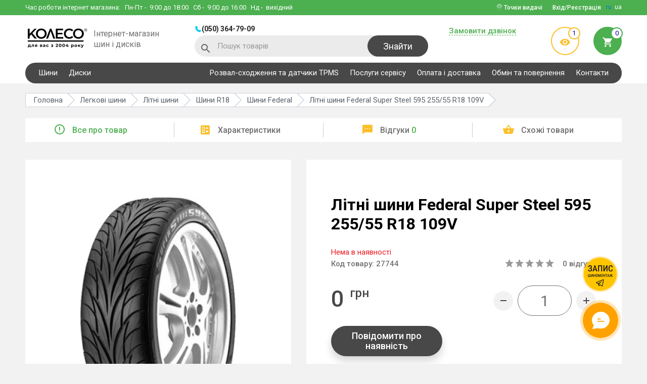

--- FILE ---
content_type: text/html; charset=utf-8
request_url: https://koleso.ooo/ua/shiny/federal-super-steel-595-255-55-r18-109v-27744
body_size: 19671
content:
<!DOCTYPE html>
<html lang="uk">
<head>
<meta charset="utf-8">
<meta name="viewport" content="width=device-width, initial-scale=1">
<title>Federal Super Steel 595 255/55 R18 109V - купити шину, ціна та відгуки в Україні, Харкові - KOLESO.OOO</title>
<base href="https://koleso.ooo/" />
  <meta name="description" content="Купити Federal Super Steel 595 255/55 R18 109V ВИГІДНО ✅ Власний склад ✅ Допомога консультанта ➔ Доставимо швидко 🚚 Працюємо з 2004 року!" />
  <meta name="keywords" content="" />
  <link href="https://koleso.ooo/ua/shiny/federal-super-steel-595-255-55-r18-109v-27744" rel="canonical" />
        <link rel="alternate" hreflang="uk" href="https://koleso.ooo/ua/shiny/federal-super-steel-595-255-55-r18-109v-27744"> 
        <link rel="alternate" hreflang="ru" href="https://koleso.ooo/shiny/federal-super-steel-595-255-55-r18-109v-27744"> 
    <link rel="shortcut icon" href="image/favicon/favicon.ico" type="image/x-icon">
<link rel="manifest" href="manifest.webmanifest" />
<link href="//fonts.googleapis.com/css?family=Roboto:300,400,500,700&display=swap" rel="stylesheet">
<link href="//cdnjs.cloudflare.com/ajax/libs/slick-carousel/1.6.0/slick.min.css" rel="stylesheet">
<link href="//cdnjs.cloudflare.com/ajax/libs/select2/4.0.3/css/select2.min.css" rel="stylesheet">
<link href="//cdnjs.cloudflare.com/ajax/libs/jquery.perfect-scrollbar/0.6.16/css/perfect-scrollbar.min.css" rel="stylesheet">
<link href="catalog/view/theme/default/libs/rating/star-rating.css" rel="stylesheet">
<link href="catalog/view/theme/default/libs/tooltipster/dist/css/tooltipster.bundle.min.css" rel="stylesheet">
<link href="catalog/view/theme/default/stylesheet/main.min.css?v=44" rel="stylesheet">
<!-- Google Tag Manager -->
<script>(function(w,d,s,l,i){w[l]=w[l]||[];w[l].push({'gtm.start':
new Date().getTime(),event:'gtm.js'});var f=d.getElementsByTagName(s)[0],
j=d.createElement(s),dl=l!='dataLayer'?'&l='+l:'';j.async=true;j.src=
'https://www.googletagmanager.com/gtm.js?id='+i+dl;f.parentNode.insertBefore(j,f);
})(window,document,'script','dataLayer','GTM-PPMFD9');</script>
<!-- End Google Tag Manager -->
<meta name="google-site-verification" content="zYSJZyGuTPX5htaSfyqGEtMoP_6diiOoU4nr9xA_QNE" />
<meta name="facebook-domain-verification" content="42cvm2q1sl3sz6sy4sgbm5ibuv64rm" /><script>var lang_id=3;</script>
<!-- Global site tag (gtag.js) - Google Ads: 825775810 -->
<script async src="https://www.googletagmanager.com/gtag/js?id=AW-825775810"></script>
<script>
  window.dataLayer = window.dataLayer || [];
  function gtag(){dataLayer.push(arguments);}
  gtag('js', new Date());

  gtag('config', 'AW-825775810');
</script>
<script>
  gtag('event', 'view_item', {
    'send_to': 'AW-825775810',
    'value': 0,
    'items': [{
      'id': '27744',
      'google_business_vertical': 'retail'
    }]
  });
</script>
</head>

<body class="product-product-27744 route-product-product">

  <header>
    <div class="top-wrapper clearfix">
      <div class="container">
        <div class="phone-block clearfix">
          <div class="phones-wrap clearfix">
                          <a href="tel:0503647909" class="header-phone">(050) 364-79-09</a>
                                                
          </div>
          <button type="button" class="header-phone-btn"></button>
        </div>
        <div class="work-time">Час роботи інтернет магазина:          <div>
            <span>Пн-Пт</span> - &nbsp;9:00 до 18:00
<span>Сб</span> - &nbsp;9:00 до 16:00
<span>Нд</span> - &nbsp;вихідний          </div>
        </div>
        <div class="header-lang">
                                    <a href="/shiny/federal-super-steel-595-255-55-r18-109v-27744">ru</a>
                                                <span>ua</span>
                              </div>
                  <button type="button" data-modal="#enterCabinet-modal" class="login-btn btn dashed-elem"><span>Вхід/Реєстрація</span></button>
                          <div class="pinmap-block">
            <i class="icon-pinmap"></i> Точки видачі            <ul>
                              <li>
                                      <a href="https://goo.gl/maps/DNx1JyvnPwotrFxc6" class="pinmap-name" target="_blank">КОЛЕСО вул. Шатилівська, 2</a>
                                                                          <a href="tel:0503010331" class="pinmap-phone">(050) 301-03-31</a>
                                  </li>
                              <li>
                                      <a href="https://goo.gl/maps/YXDwmGseKuwww3ne7" class="pinmap-name" target="_blank">VIANOR вул. Віринська,1</a>
                                                                          <a href="tel:0503009464" class="pinmap-phone">(050) 300-94-64</a>
                                  </li>
                              <li>
                                      <a href="https://goo.gl/maps/aRs4xAe8QmJDpji18" class="pinmap-name" target="_blank">VIANOR пр. Льва Ландау, 62В</a>
                                                                          <a href="tel:0675018388" class="pinmap-phone">(067) 501-83-88</a>
                                  </li>
                              <li>
                                      <a href="https://goo.gl/maps/XG5xUtvFqDC7zZDN6" class="pinmap-name" target="_blank">VIANOR вул. Клочківська, 44</a>
                                                                          <a href="tel:0675020603" class="pinmap-phone">(067) 502-06-03</a>
                                  </li>
                          </ul>
          </div>
              </div>
    </div>

    <div class="bot-wrapper clearfix"  itemscope itemtype="http://schema.org/Organization">
      <div class="container clearfix">
        <div class="wrapper clearfix">
          <button type="button" class="mobile-menu-btn"></button>
          <button type="button" class="mobile-search-btn icon-search"></button>
          <div class="wrap">
                          <a href="https://koleso.ooo/" itemprop="url" class="logo-wrap clearfix">
                <img itemprop="logo" src="https://koleso.ooo/image/catalog/KOLESO_для вас з 2004 року@3x.webp" alt="koleso base" title="koleso base" width="125" height="48">
                <span>Інтернет-магазин шин і дисків</span>
              </a>
                      </div>
          <div class="wrap">
              <div class="phones-wrap clearfix">
                                      <a href="tel:0503647909" class="header-phone">(050) 364-79-09</a>
                    <meta itemprop="telephone" content="(050) 364-79-09">
                                                                                      </div>
              <div id="header-search" class="search-wrap">
  <i class="icon-search"></i>
  <form id="search-form" action="https://koleso.ooo/ua/search" method="get">
    <input type="text" name="s" placeholder="Пошук товарів" class="search-input">
    <button type="submit" class="btn search-btn">Знайти</button>
  </form>
  <button type="button" class="search-closer-btn icon-closer"></button>
  <div class="search-result clearfix">
    <div class="autocomplete-suggestions">
      <div class="result-wrap" style="display: none;"><a href="https://koleso.ooo/ua/search" class="dashed-elem search-link">Всі результати пошуку</a></div>
    </div>
  </div>
</div>          </div>
        </div>
        <div class="wrapper clearfix">
          <div class="wrap">
            <button type="button" data-modal="#callBack-modal" class="btn dashed-elem requestCallBtn">Замовити дзвінок</button>
                      </div>
          <div class="wrap">
            <a href="https://koleso.ooo/ua/viewed" class="preview-enter"><i class="icon-visibility"></i><span class="count">1</span></a>
            <button type="button" data-modal="#bucket" class="bucket-enter"><span class="count">0</span><i class="icon-cart"></i></button>          </div>
        </div>
      </div>
    </div>

    <div class="phones-wrap-mob">
              <a href="tel:0503647909" class="header-phone">(050) 364-79-09</a>
                            </div>

    <div class="main-navigation">
      <div class="container">
        <nav class="clearfix">
                      <ul class="reset clearfix">
                                                <li class="dropwrap-big ac-wrap">
                    <span>Шини</span>
                    <ul class="reset droplist-big">
                                                                                              <li>
                            <ul>
                                                <li>
                          <span>Шини по сезону</span>
                          <ul class="">
                                                          <li><a href="https://koleso.ooo/ua/shiny/sezon-letnyaya">Літні шини</a></li>
                                                          <li><a href="https://koleso.ooo/ua/shiny/sezon-zimnyaya">Зимові шини</a></li>
                                                          <li><a href="https://koleso.ooo/ua/shiny/sezon-vsesezonnaya">Всесезонні шини</a></li>
                                                      </ul>
                        </li>
                                                                                              <li>
                          <span>Шини по авто</span>
                          <ul class="">
                                                          <li><a href="https://koleso.ooo/ua/shiny">Легкові шини</a></li>
                                                          <li><a href="https://koleso.ooo/ua/motoshini">Мотошини</a></li>
                                                      </ul>
                        </li>
                                                                                                  </ul>
                          </li>
                                                <li>
                          <span>Шини по діаметру</span>
                          <ul class="droplist-big__column-2">
                                                          <li><a href="https://koleso.ooo/ua/shiny/diametr-r13">R13</a></li>
                                                          <li><a href="https://koleso.ooo/ua/shiny/diametr-r14">R14</a></li>
                                                          <li><a href="https://koleso.ooo/ua/shiny/diametr-r15">R15</a></li>
                                                          <li><a href="https://koleso.ooo/ua/shiny/diametr-r16">R16</a></li>
                                                          <li><a href="https://koleso.ooo/ua/shiny/diametr-r17">R17</a></li>
                                                          <li><a href="https://koleso.ooo/ua/shiny/diametr-r18">R18</a></li>
                                                          <li><a href="https://koleso.ooo/ua/shiny/diametr-r19">R19</a></li>
                                                          <li><a href="https://koleso.ooo/ua/shiny/diametr-r20">R20</a></li>
                                                          <li><a href="https://koleso.ooo/ua/shiny/diametr-r21">R21</a></li>
                                                          <li><a href="https://koleso.ooo/ua/shiny/diametr-r22">R22</a></li>
                                                          <li><a href="https://koleso.ooo/ua/shiny/diametr-r23">R23</a></li>
                                                          <li><a href="https://koleso.ooo/ua/shiny/diametr-r24">R24</a></li>
                                                      </ul>
                        </li>
                                                                                              <li>
                          <span>Шини за типорозміром</span>
                          <ul class="droplist-big__column-3">
                                                          <li><a href="https://koleso.ooo/ua/shiny/shirina-205/profil-55/diametr-r16">205/55 R16</a></li>
                                                          <li><a href="https://koleso.ooo/ua/shiny/shirina-215/profil-65/diametr-r16">215/65 R16</a></li>
                                                          <li><a href="https://koleso.ooo/ua/shiny/shirina-195/profil-65/diametr-r15">195/65 R15</a></li>
                                                          <li><a href="https://koleso.ooo/ua/shiny/shirina-205/profil-60/diametr-r16">205/60 R16</a></li>
                                                          <li><a href="https://koleso.ooo/ua/shiny/shirina-175/profil-70/diametr-r13">175/70 R13</a></li>
                                                          <li><a href="https://koleso.ooo/ua/shiny/shirina-245/profil-70/diametr-r16">245/70 R16</a></li>
                                                          <li><a href="https://koleso.ooo/ua/shiny/shirina-195/profil-70/diametr-r15">195/70 R15</a></li>
                                                          <li><a href="https://koleso.ooo/ua/shiny/shirina-265/profil-65/diametr-r17">265/65 R17</a></li>
                                                          <li><a href="https://koleso.ooo/ua/shiny/shirina-215/profil-55/diametr-r17">215/55 R17</a></li>
                                                          <li><a href="https://koleso.ooo/ua/shiny/shirina-225/profil-60/diametr-r17">225/60 R17</a></li>
                                                          <li><a href="https://koleso.ooo/ua/shiny/shirina-215/profil-70/diametr-r15">215/70 R15</a></li>
                                                          <li><a href="https://koleso.ooo/ua/shiny/shirina-235/profil-75/diametr-r15">235/75 R15</a></li>
                                                          <li><a href="https://koleso.ooo/ua/shiny/shirina-185/profil-65/diametr-r14">185/65 R14</a></li>
                                                          <li><a href="https://koleso.ooo/ua/shiny/shirina-225/profil-65/diametr-r17">225/65 R17</a></li>
                                                          <li><a href="https://koleso.ooo/ua/shiny/shirina-245/profil-45/diametr-r18">245/45 R18</a></li>
                                                          <li><a href="https://koleso.ooo/ua/shiny/shirina-235/profil-65/diametr-r16">235/65 R16</a></li>
                                                          <li><a href="https://koleso.ooo/ua/shiny/shirina-265/profil-70/diametr-r16">265/70 R16</a></li>
                                                          <li><a href="https://koleso.ooo/ua/shiny/shirina-185/profil-65/diametr-r15">185/65 R15</a></li>
                                                          <li><a href="https://koleso.ooo/ua/shiny/shirina-215/profil-60/diametr-r17">215/60 R17</a></li>
                                                          <li><a href="https://koleso.ooo/ua/shiny/shirina-215/profil-60/diametr-r16">215/60 R16</a></li>
                                                          <li><a href="https://koleso.ooo/ua/shiny/shirina-235/profil-65/diametr-r18">235/65 R18</a></li>
                                                      </ul>
                        </li>
                                                                                              <li>
                          <span>Шини по бренду</span>
                          <ul class="droplist-big__column-2">
                                                          <li><a href="https://koleso.ooo/ua/shiny/bridgestone">Bridgestone</a></li>
                                                          <li><a href="https://koleso.ooo/ua/shiny/barum">Barum</a></li>
                                                          <li><a href="https://koleso.ooo/ua/shiny/nokian">Nokian</a></li>
                                                          <li><a href="https://koleso.ooo/ua/shiny/hankook">Hankook</a></li>
                                                          <li><a href="https://koleso.ooo/ua/shiny/goodyear">Goodyear</a></li>
                                                          <li><a href="https://koleso.ooo/ua/shiny/michelin">Michelin</a></li>
                                                          <li><a href="https://koleso.ooo/ua/shiny/continental">Continental</a></li>
                                                          <li><a href="https://koleso.ooo/ua/shiny/nexen">Nexen</a></li>
                                                          <li><a href="https://koleso.ooo/ua/shiny/toyo">Toyo</a></li>
                                                          <li><a href="https://koleso.ooo/ua/shiny/fulda">Fulda</a></li>
                                                          <li><a href="https://koleso.ooo/ua/shiny/kumho">Kumho</a></li>
                                                          <li><a href="https://koleso.ooo/ua/shiny/pirelli">Pirelli</a></li>
                                                          <li><a href="https://koleso.ooo/ua/shiny/lassa">Lassa</a></li>
                                                          <li><a href="https://koleso.ooo/ua/shiny/premiorri">Premiorri</a></li>
                                                          <li><a href="https://koleso.ooo/ua/shiny/kormoran">Kormoran</a></li>
                                                          <li><a href="https://koleso.ooo/ua/shiny/petlas">Petlas</a></li>
                                                      </ul>
                        </li>
                                                                  </ul>
                  </li>
                                                                <li>
                    <a href="https://koleso.ooo/ua/diski">Диски</a>
                  </li>
                                          </ul>
          
                      <ul class="reset clearfix">
                              <li>
                                      <a href="https://koleso.ooo/ua/rozval-shodjennya-ta-datchiki-tpms">Розвал-сходження та датчики TPMS</a>
                                                    </li>
                              <li>
                                      <a href="https://koleso.ooo/ua/vianor-kharkov-shatilovskaya">Послуги сервісу </a>
                                                    </li>
                              <li>
                                      <a href="https://koleso.ooo/ua/oplatadostavka">Оплата і доставка</a>
                                                    </li>
                              <li>
                                      <a href="https://koleso.ooo/ua/guarantees">Обмін та повернення</a>
                                                    </li>
                              <li>
                                      <a href="https://koleso.ooo/ua/contact">Контакти</a>
                                                    </li>
                          </ul>
                  </nav>
      </div>
    </div>
  </header>


<div class="body-wrap">

    
    <section class="breadcrums-section">
                            <a href="https://koleso.ooo/ua/shiny/federal" class="back-link icon-arrow-back"></a>
                <nav class="container">
            <ul class="reset clearfix" vocab="http://schema.org/" typeof="BreadcrumbList">
                                                                            <li property="itemListElement" typeof="ListItem">
                            <a href="https://koleso.ooo/" property="item" typeof="WebPage"><span property="name">Головна</span></a>
                            <meta property="position" content="1">
                        </li>
                                                                                                    <li property="itemListElement" typeof="ListItem">
                            <a href="https://koleso.ooo/ua/shiny" property="item" typeof="WebPage"><span property="name">Легкові шини</span></a>
                            <meta property="position" content="2">
                        </li>
                                                                                                    <li property="itemListElement" typeof="ListItem">
                            <a href="https://koleso.ooo/ua/shiny/sezon-letnyaya" property="item" typeof="WebPage"><span property="name">Літні шини</span></a>
                            <meta property="position" content="3">
                        </li>
                                                                                                    <li property="itemListElement" typeof="ListItem">
                            <a href="https://koleso.ooo/ua/shiny/diametr-r18" property="item" typeof="WebPage"><span property="name">Шини R18</span></a>
                            <meta property="position" content="4">
                        </li>
                                                                                                    <li property="itemListElement" typeof="ListItem">
                            <a href="https://koleso.ooo/ua/shiny/federal" property="item" typeof="WebPage"><span property="name">Шини Federal</span></a>
                            <meta property="position" content="5">
                        </li>
                                                                                                    <li property="itemListElement" typeof="ListItem">
                            <span property="name">Літні шини Federal Super Steel 595 255/55 R18 109V</span>
                            <meta property="position" content="6">
                        </li>
                                                                    </ul>
        </nav>
    </section>

    <div class="product-navigation">
        <div class="container">
            <ul class="nav scroll-nav reset">
                <li class='active'><a href="#info" class="product-nav"><i class="micon-error_outline"></i>Все про товар</a></li>
                <li><a href="#stats" class="product-nav"><i class="micon-ballot"></i>Характеристики</a></li>
                <li><a href="#feedback" class="product-nav"><i class="micon-textsms"></i>Відгуки <span>0</span></a></li>
                <li><a href="#related" class="product-nav"><i class="micon-shopping_basket"></i>Схожі товари</a></li>
            </ul>
        </div>
    </div>

    <div id="info" class="product-container scroll-section">
        <div class="container clearfix" itemscope itemtype="http://schema.org/Product" id="product">
            <div class="wrapper product-slider-wrapper">
                <div class="tags">
                                                                                                                                                            </div>
                <div class="product-slider">
                    <div class="product-slider-block">
                        <div class="slider-big-image" id="product-preview">
                            <img src="https://koleso.ooo/image/cachewebp/catalog/tyre/1628-480x480.webp" alt="Літні шини Federal Super Steel 595 255/55 R18 109V" title="Літні шини Federal Super Steel 595 255/55 R18 109V">
                                                                                </div>

                        <div class="slider-small-images">
                            <img src="https://koleso.ooo/image/cachewebp/catalog/tyre/1628-81x81.webp" alt="Літні шини Federal Super Steel 595 255/55 R18 109V" title="Літні шини Federal Super Steel 595 255/55 R18 109V">
                                                                                </div>
                    </div>

                                    </div>
            </div>
            <div class="wrapper info-wrapper">
                
                <h1 itemprop="name">Літні шини Federal Super Steel 595 255/55 R18 109V</h1>
                <div class="row quantity-row">
                                            <span class="stock-out">Нема в наявності</span>
                                    </div>
                <div class="row info-row">
                                            <p class="product-code">Код товару: <span>27744</span></p>
                        <meta itemprop="sku" content="27744">
                    
                    <div class="rating" itemprop="aggregateRating" itemscope itemtype="http://schema.org/AggregateRating">
                        <div class="star-rating"></div>
                        <p class='rating-label'><a href="#feedback" id="productFeedbackLink"><span itemprop="reviewCount">0</span> відгуків</a></p>
                        <meta itemprop="ratingValue" content="0">
                        <meta itemprop="worstRating" content="0">
                        <meta itemprop="bestRating" content="5">
                    </div>
                </div>

                <div class="row info-row" itemprop="offers" itemscope itemtype="http://schema.org/Offer">
                    <div class="price">
                                                    <div class="new-price" itemprop="price" content="0.00"><span>0 <sup>грн</sup></span></div>
                                            </div>

                    <meta itemprop="priceCurrency" content="UAH">
                                            <link itemprop="availability" href="http://schema.org/OutOfStock" />
                    
                    <div class="count-wrap clearfix">
                        <button type="button" class="minus-count-btn btn"></button>
                        <div class="medium-input-wrap input-wrap">
                            <input type="text" maxlength="3" value="1" class="product-counter" name="quantity" id="quantity">
                        </div>
                        <button type="button" class="plus-count-btn btn"></button>
                    </div>
                </div>
                                <div class="product-27744">
                    <input type="hidden" name="product_id" value="27744" id="product_id" />

                                            <div class="row">
                            <button type="button" data-modal="#availability-modal" class="product-btn black credit-btn">Повідомити про наявність</button>
                        </div>
                                    </div>

                
                
                <div class="row" style="margin-bottom: 10px;"><div><p>При покупці менше 4-х одиниць товару вартість може бути вище зазначеної.  У випадку якщо на складі, у потрібному місті, товару зараз немає - до його вартості додається вартість доставки.</p><ul><li>R13-R14 = 145грн 1 одиниця</li><li>R15-R17 = 175грн 1 одиниця</li><li>R18-R19 = 195грн 1 одиниця</li><li>R20-R22 = 225грн 1 одиниця</li></ul></div></div>

                <div class="delivery-table">
                                            <div class="dt-row">
                            <div class="dt-cell">
                                                                    <i class="micon-settings"></i>
                                                                <span>Cервіс</span>
                            </div>
                            <div class="dt-cell">
                                <ul>
                                <li><div class="deliver-price-row">Шиномонтаж</div></li>
                                <li>Сезонне зберігання</li>
<li>Розвал сходження</li>
                            </ul>                            </div>
                        </div>
                                            <div class="dt-row">
                            <div class="dt-cell">
                                                                    <i class="micon-local_shipping"></i>
                                                                <span>Доставка 1-3 дня</span>
                            </div>
                            <div class="dt-cell">
                                <p>Доставляємо службою Нова Пошта</p>
<p>Є можливість самовивезення з м.Харків</p>                            </div>
                        </div>
                                            <div class="dt-row">
                            <div class="dt-cell">
                                                                    <i class="micon-payment"></i>
                                                                <span>Варіанти оплати</span>
                            </div>
                            <div class="dt-cell">
                                <ul>
                                 <li>Готівкою в магазині</li>
                                 <li>Термінал +3% у магазині</li>
                                 <li>Безготівковий розрахунок з ПДВ</li>
                                 <li>Безготівковий розрахунок на ФОП</li>
                                 <li>Післяплата</li>
                             </ul>                            </div>
                        </div>
                                            <div class="dt-row">
                            <div class="dt-cell">
                                                                    <i class="micon-security-24px"></i>
                                                                <span>Гарантія</span>
                            </div>
                            <div class="dt-cell">
                                Гарантія на дефекти заводу виробника                            </div>
                        </div>
                                            <div class="dt-row">
                            <div class="dt-cell">
                                                                    <i class="micon-swap"></i>
                                                                <span>Гарантія повернення</span>
                            </div>
                            <div class="dt-cell">
                                100% повернення і обмін протягом 14 днів                            </div>
                        </div>
                                    </div>
            </div>
        </div>
    </div>

            <section id="description" class="product-description scroll-section">
            <div class="container">
                <div class="product-description-wrapper">
                    <p>Шини Federal одні з найкращих для наших доріг</p><br><p>Гума Federal Super Steel 595 255/55 R18 109V</p><p>Діаметр шини R18</p><p>Індекс швидкості у цих шин V</p><p>Індекс навантаження становить 109</p><p>Шини це один із головних виборів вашої комфортної їзди на авто</p><p>Наші менеджери завжди допоможуть підібрати найкращий варіант для Вас.</p>                </div>
            </div>
        </section>
    
            <div id="stats" class="product-features scroll-section">
            <div class="container">
                <div class="product-features-wrapper">
                    <h2>Характеристики Federal Super Steel 595 255/55 R18 109V</h2>
                    <ul class="reset clearfix">
                                                                                    <li><span>Типорозмір</span><b><a href="https://koleso.ooo/ua/shiny/shirina-255/profil-55/diametr-r18">255/55 R18</a></b></li>
                                                                                                                <li><span>Бренд</span><b><a href="https://koleso.ooo/ua/shiny/federal">Federal</a></b></li>
                                                                                                                <li><span>Модель</span><b><a href="https://koleso.ooo/ua/shiny/federal-super-steel-595">Super Steel 595</a></b></li>
                                                                                                                <li><span>Сезон</span><b><a href="https://koleso.ooo/ua/shiny/sezon-letnyaya">Літня</a></b></li>
                                                                                                                <li><span>Ширина</span><b>255</b></li>
                                                                                                                <li><span>Профіль</span><b>55</b></li>
                                                                                                                <li><span>Діаметр</span><b><a href="https://koleso.ooo/ua/shiny/diametr-r18">R18</a></b></li>
                                                                                                                <li><span>ИН</span><b>109</b></li>
                                                                                                                <li><span>ИС</span><b>V</b></li>
                                                                                                                <li><span>Тип Т/З</span><b>Легковий</b></li>
                                                                                                                <li><span>Шип</span><b>нешип</b></li>
                                                                                                                        </ul>
                </div>
            </div>
        </div>
    
    <section class="product-manufacturer-table">
        <div class="container clearfix">
            <div class="tabs-wrapper clearfix">
                <div class="product-scrolling-zone">
                    <ul class="prod-tabs-model clearfix">
                        <li><a href="#tab-vendor-list">Бренди</a></li>
                        <li><a href="#tab-manufacturer-list">Авто</a></li>
                                                    <li><a href="#tab-popular-model">Популярні моделі</a></li>
                                            </ul>
                </div>
                <div id="tab-vendor-list" class="product-tab-model">
                    <div class="manufacturer-list-section">
                        <div class="manufacturer-list-links">
                                                                                        <a href="https://koleso.ooo/ua/shiny/barum">Barum</a>
                                                                                            <a href="https://koleso.ooo/ua/shiny/continental">Continental</a>
                                                                                            <a href="https://koleso.ooo/ua/shiny/goodyear">Goodyear</a>
                                                                                            <a href="https://koleso.ooo/ua/shiny/fulda">Fulda</a>
                                                                                            <a href="https://koleso.ooo/ua/shiny/michelin">Michelin</a>
                                                                                            <a href="https://koleso.ooo/ua/shiny/dunlop">Dunlop</a>
                                                                                            <a href="https://koleso.ooo/ua/shiny/pirelli">Pirelli</a>
                                                                                            <a href="https://koleso.ooo/ua/shiny/kleber">Kleber</a>
                                                                                            <a href="https://koleso.ooo/ua/shiny/rosava">Росава</a>
                                                                                            <a href="https://koleso.ooo/ua/shiny/hankook">Hankook</a>
                                                                                            <a href="https://koleso.ooo/ua/shiny/bridgestone">Bridgestone</a>
                                                                                            <a href="https://koleso.ooo/ua/shiny/tigar">Tigar</a>
                                                                                            <a href="https://koleso.ooo/ua/shiny/kumho">Kumho</a>
                                                                                            <a href="https://koleso.ooo/ua/shiny/toyo">Toyo</a>
                                                                                            <a href="https://koleso.ooo/ua/shiny/federal">Federal</a>
                                                                                            <a href="https://koleso.ooo/ua/shiny/sava">Sava</a>
                                                                                            <a href="https://koleso.ooo/ua/shiny/yokohama">Yokohama</a>
                                                                                            <a href="https://koleso.ooo/ua/shiny/lassa">Lassa</a>
                                                                                            <a href="https://koleso.ooo/ua/shiny/triangle">Triangle</a>
                                                                                            <a href="https://koleso.ooo/ua/shiny/roadstone">Roadstone</a>
                                                                                            <a href="https://koleso.ooo/ua/shiny/premiorri" class="manufacturer-list-link-added" style="display: none;">Premiorri</a>
                                                                                            <a href="https://koleso.ooo/ua/shiny/debica" class="manufacturer-list-link-added" style="display: none;">Debica</a>
                                                                                            <a href="https://koleso.ooo/ua/shiny/bfgoodrich" class="manufacturer-list-link-added" style="display: none;">BFGoodrich</a>
                                                                                            <a href="https://koleso.ooo/ua/shiny/nitto" class="manufacturer-list-link-added" style="display: none;">Nitto</a>
                                                                                            <a href="https://koleso.ooo/ua/shiny/matador" class="manufacturer-list-link-added" style="display: none;">Matador</a>
                                                                                            <a href="https://koleso.ooo/ua/shiny/vredestein" class="manufacturer-list-link-added" style="display: none;">Vredestein</a>
                                                                                            <a href="https://koleso.ooo/ua/shiny/hifly" class="manufacturer-list-link-added" style="display: none;">Hifly</a>
                                                                                            <a href="https://koleso.ooo/ua/shiny/sailun" class="manufacturer-list-link-added" style="display: none;">Sailun</a>
                                                                                            <a href="https://koleso.ooo/ua/shiny/kormoran" class="manufacturer-list-link-added" style="display: none;">Kormoran</a>
                                                                                            <a href="https://koleso.ooo/ua/shiny/falken" class="manufacturer-list-link-added" style="display: none;">Falken</a>
                                                                                            <a href="https://koleso.ooo/ua/shiny/ovation" class="manufacturer-list-link-added" style="display: none;">Ovation</a>
                                                                                            <a href="https://koleso.ooo/ua/shiny/gislaved" class="manufacturer-list-link-added" style="display: none;">Gislaved</a>
                                                                                            <a href="https://koleso.ooo/ua/shiny/petlas" class="manufacturer-list-link-added" style="display: none;">Petlas</a>
                                                                                            <a href="https://koleso.ooo/ua/shiny/altenzo" class="manufacturer-list-link-added" style="display: none;">Altenzo</a>
                                                                                            <a href="https://koleso.ooo/ua/shiny/cooper" class="manufacturer-list-link-added" style="display: none;">Cooper</a>
                                                                                            <a href="https://koleso.ooo/ua/shiny/viking" class="manufacturer-list-link-added" style="display: none;">Viking</a>
                                                                                            <a href="https://koleso.ooo/ua/shiny" class="manufacturer-list-link-added" style="display: none;"></a>
                                                                                            <a href="https://koleso.ooo/ua/shiny/marshal" class="manufacturer-list-link-added" style="display: none;">Marshal</a>
                                                                                            <a href="https://koleso.ooo/ua/shiny/nexen" class="manufacturer-list-link-added" style="display: none;">Nexen</a>
                                                                                            <a href="https://koleso.ooo/ua/shiny/evergreen" class="manufacturer-list-link-added" style="display: none;">Evergreen</a>
                                                                                            <a href="https://koleso.ooo/ua/shiny/goodride" class="manufacturer-list-link-added" style="display: none;">Goodride</a>
                                                                                            <a href="https://koleso.ooo/ua/shiny/general-tire" class="manufacturer-list-link-added" style="display: none;">General Tire</a>
                                                                                            <a href="https://koleso.ooo/ua/shiny/kama" class="manufacturer-list-link-added" style="display: none;">Кама</a>
                                                                                            <a href="https://koleso.ooo/ua/shiny/cordiant" class="manufacturer-list-link-added" style="display: none;">Cordiant</a>
                                                                                            <a href="https://koleso.ooo/ua/shiny/uniroyal" class="manufacturer-list-link-added" style="display: none;">Uniroyal</a>
                                                                                            <a href="https://koleso.ooo/ua/shiny/torque" class="manufacturer-list-link-added" style="display: none;">Torque</a>
                                                                                            <a href="https://koleso.ooo/ua/shiny/nokian" class="manufacturer-list-link-added" style="display: none;">Nokian</a>
                                                                                            <a href="https://koleso.ooo/ua/shiny/apollo" class="manufacturer-list-link-added" style="display: none;">Apollo</a>
                                                                                            <a href="https://koleso.ooo/ua/shiny/taurus" class="manufacturer-list-link-added" style="display: none;">Taurus</a>
                                                                                            <a href="https://koleso.ooo/ua/shiny/starmaxx" class="manufacturer-list-link-added" style="display: none;">Starmaxx</a>
                                                                                            <a href="https://koleso.ooo/ua/shiny/viatti" class="manufacturer-list-link-added" style="display: none;">Viatti</a>
                                                                                            <a href="https://koleso.ooo/ua/shiny/brand-belshina" class="manufacturer-list-link-added" style="display: none;">Белшина</a>
                                                                                            <a href="https://koleso.ooo/ua/shiny/diplomat" class="manufacturer-list-link-added" style="display: none;">Diplomat</a>
                                                                                            <a href="https://koleso.ooo/ua/shiny/voyager" class="manufacturer-list-link-added" style="display: none;">Voyager</a>
                                                                                            <a href="https://koleso.ooo/ua/shiny/paxaro" class="manufacturer-list-link-added" style="display: none;">Paxaro</a>
                                                                                            <a href="https://koleso.ooo/ua/shiny/habilead" class="manufacturer-list-link-added" style="display: none;">Habilead</a>
                                                                                            <a href="https://koleso.ooo/ua/shiny/aplus" class="manufacturer-list-link-added" style="display: none;">Aplus</a>
                                                                                            <a href="https://koleso.ooo/ua/shiny/laufenn" class="manufacturer-list-link-added" style="display: none;">Laufenn</a>
                                                                                            <a href="https://koleso.ooo/ua/shiny/powertrac" class="manufacturer-list-link-added" style="display: none;">Powertrac</a>
                                                                                            <a href="https://koleso.ooo/ua/shiny/mirage" class="manufacturer-list-link-added" style="display: none;">Mirage</a>
                                                                                            <a href="https://koleso.ooo/ua/shiny/kapsen" class="manufacturer-list-link-added" style="display: none;">Kapsen</a>
                                                                                            <a href="https://koleso.ooo/ua/shiny/keter" class="manufacturer-list-link-added" style="display: none;">Keter</a>
                                                                                            <a href="https://koleso.ooo/ua/shiny/westlake" class="manufacturer-list-link-added" style="display: none;">WestLake</a>
                                                                                            <a href="https://koleso.ooo/ua/shiny/windforce" class="manufacturer-list-link-added" style="display: none;">Windforce</a>
                                                                                            <a href="https://koleso.ooo/ua/shiny/orium" class="manufacturer-list-link-added" style="display: none;">Orium</a>
                                                                                            <a href="https://koleso.ooo/ua/shiny/achilles" class="manufacturer-list-link-added" style="display: none;">Achilles</a>
                                                                                            <a href="https://koleso.ooo/ua/shiny/tracmax" class="manufacturer-list-link-added" style="display: none;">Tracmax</a>
                                                                                            <a href="https://koleso.ooo/ua/shiny/wanli" class="manufacturer-list-link-added" style="display: none;">Wanli</a>
                                                                                            <a href="https://koleso.ooo/ua/shiny/sun-full" class="manufacturer-list-link-added" style="display: none;">Sun Full</a>
                                                                                            <a href="https://koleso.ooo/ua/shiny/saferich" class="manufacturer-list-link-added" style="display: none;">Saferich</a>
                                                                                            <a href="https://koleso.ooo/ua/shiny/firemax" class="manufacturer-list-link-added" style="display: none;">Firemax</a>
                                                                                            <a href="https://koleso.ooo/ua/shiny/linglong" class="manufacturer-list-link-added" style="display: none;">LingLong</a>
                                                                                            <a href="https://koleso.ooo/ua/shiny/estrada" class="manufacturer-list-link-added" style="display: none;">Estrada</a>
                                                                                            <a href="https://koleso.ooo/ua/shiny/maxxis" class="manufacturer-list-link-added" style="display: none;">Maxxis</a>
                                                                                            <a href="https://koleso.ooo/ua/shiny/strial" class="manufacturer-list-link-added" style="display: none;">Strial</a>
                                                                                            <a href="https://koleso.ooo/ua/shiny/waterfall" class="manufacturer-list-link-added" style="display: none;">Waterfall</a>
                                                                                            <a href="https://koleso.ooo/ua/shiny/comforser" class="manufacturer-list-link-added" style="display: none;">Comforser</a>
                                                                                            <a href="https://koleso.ooo/ua/shiny/farroad" class="manufacturer-list-link-added" style="display: none;">Farroad</a>
                                                                                            <a href="https://koleso.ooo/ua/shiny/riken" class="manufacturer-list-link-added" style="display: none;">Riken</a>
                                                                                            <a href="https://koleso.ooo/ua/shiny/doublestar" class="manufacturer-list-link-added" style="display: none;">Doublestar</a>
                                                                                            <a href="https://koleso.ooo/ua/shiny/cst" class="manufacturer-list-link-added" style="display: none;">CST</a>
                                                                                            <a href="https://koleso.ooo/ua/shiny/sunny" class="manufacturer-list-link-added" style="display: none;">Sunny</a>
                                                                                            <a href="https://koleso.ooo/ua/shiny/duraturn" class="manufacturer-list-link-added" style="display: none;">Duraturn</a>
                                                                                            <a href="https://koleso.ooo/ua/shiny/grenlander" class="manufacturer-list-link-added" style="display: none;">Grenlander</a>
                                                                                            <a href="https://koleso.ooo/ua/shiny/austone" class="manufacturer-list-link-added" style="display: none;">Austone</a>
                                                                                            <a href="https://koleso.ooo/ua/shiny/compasal" class="manufacturer-list-link-added" style="display: none;">Compasal</a>
                                                                                            <a href="https://koleso.ooo/ua/shiny/roadmarch" class="manufacturer-list-link-added" style="display: none;">Roadmarch</a>
                                                                                            <a href="https://koleso.ooo/ua/shiny/ilink" class="manufacturer-list-link-added" style="display: none;">Ilink</a>
                                                                                            <a href="https://koleso.ooo/ua/shiny/nordexx" class="manufacturer-list-link-added" style="display: none;">Nordexx</a>
                                                                                            <a href="https://koleso.ooo/ua/shiny/aoteli" class="manufacturer-list-link-added" style="display: none;">Aoteli</a>
                                                                                            <a href="https://koleso.ooo/ua/shiny/firestone" class="manufacturer-list-link-added" style="display: none;">Firestone</a>
                                                                                            <a href="https://koleso.ooo/ua/shiny/onyx" class="manufacturer-list-link-added" style="display: none;">Onyx</a>
                                                                                            <a href="https://koleso.ooo/ua/shiny/alliance" class="manufacturer-list-link-added" style="display: none;">Alliance</a>
                                                                                            <a href="https://koleso.ooo/ua/shiny/nankang" class="manufacturer-list-link-added" style="display: none;">Nankang</a>
                                                                                            <a href="https://koleso.ooo/ua/shiny/davanti" class="manufacturer-list-link-added" style="display: none;">Davanti</a>
                                                                                            <a href="https://koleso.ooo/ua/shiny/minerva" class="manufacturer-list-link-added" style="display: none;">Minerva</a>
                                                                                            <a href="https://koleso.ooo/ua/shiny/tristar" class="manufacturer-list-link-added" style="display: none;">Tristar</a>
                                                                                            <a href="https://koleso.ooo/ua/shiny/atlas" class="manufacturer-list-link-added" style="display: none;">Atlas</a>
                                                                                            <a href="https://koleso.ooo/ua/shiny/fronway" class="manufacturer-list-link-added" style="display: none;">Fronway</a>
                                                                                            <a href="https://koleso.ooo/ua/shiny/leao" class="manufacturer-list-link-added" style="display: none;">Leao</a>
                                                                                            <a href="https://koleso.ooo/ua/shiny/accelera" class="manufacturer-list-link-added" style="display: none;">Accelera</a>
                                                                                            <a href="https://koleso.ooo/ua/shiny/amtel" class="manufacturer-list-link-added" style="display: none;">Amtel</a>
                                                                                            <a href="https://koleso.ooo/ua/shiny/aptany" class="manufacturer-list-link-added" style="display: none;">Aptany</a>
                                                                                            <a href="https://koleso.ooo/ua/shiny/arcron" class="manufacturer-list-link-added" style="display: none;">Arcron</a>
                                                                                            <a href="https://koleso.ooo/ua/shiny/arivo" class="manufacturer-list-link-added" style="display: none;">Arivo</a>
                                                                                            <a href="https://koleso.ooo/ua/shiny/brand-bars" class="manufacturer-list-link-added" style="display: none;">Bars</a>
                                                                                            <a href="https://koleso.ooo/ua/shiny/berlin" class="manufacturer-list-link-added" style="display: none;">Berlin</a>
                                                                                            <a href="https://koleso.ooo/ua/shiny/cachland" class="manufacturer-list-link-added" style="display: none;">Cachland</a>
                                                                                            <a href="https://koleso.ooo/ua/shiny/ceat" class="manufacturer-list-link-added" style="display: none;">Ceat</a>
                                                                                            <a href="https://koleso.ooo/ua/shiny/contyre" class="manufacturer-list-link-added" style="display: none;">Contyre</a>
                                                                                            <a href="https://koleso.ooo/ua/shiny/dayton" class="manufacturer-list-link-added" style="display: none;">Dayton</a>
                                                                                            <a href="https://koleso.ooo/ua/shiny/delmax" class="manufacturer-list-link-added" style="display: none;">Delmax</a>
                                                                                            <a href="https://koleso.ooo/ua/shiny/diamondback" class="manufacturer-list-link-added" style="display: none;">Diamondback</a>
                                                                                            <a href="https://koleso.ooo/ua/shiny/ecovision" class="manufacturer-list-link-added" style="display: none;">Ecovision</a>
                                                                                            <a href="https://koleso.ooo/ua/shiny/eurorepar" class="manufacturer-list-link-added" style="display: none;">Eurorepar</a>
                                                                                            <a href="https://koleso.ooo/ua/shiny/fortuna" class="manufacturer-list-link-added" style="display: none;">Fortuna</a>
                                                                                            <a href="https://koleso.ooo/ua/shiny/fortune" class="manufacturer-list-link-added" style="display: none;">Fortune</a>
                                                                                            <a href="https://koleso.ooo/ua/shiny/galaxia" class="manufacturer-list-link-added" style="display: none;">Galaxia</a>
                                                                                            <a href="https://koleso.ooo/ua/shiny/grit-king" class="manufacturer-list-link-added" style="display: none;">GRIT KING</a>
                                                                                            <a href="https://koleso.ooo/ua/shiny/gt-radial" class="manufacturer-list-link-added" style="display: none;">GT Radial</a>
                                                                                            <a href="https://koleso.ooo/ua/shiny/haida" class="manufacturer-list-link-added" style="display: none;">Haida</a>
                                                                                            <a href="https://koleso.ooo/ua/shiny/horizon" class="manufacturer-list-link-added" style="display: none;">Horizon</a>
                                                                                            <a href="https://koleso.ooo/ua/shiny/imperial" class="manufacturer-list-link-added" style="display: none;">Imperial</a>
                                                                                            <a href="https://koleso.ooo/ua/shiny/invovic" class="manufacturer-list-link-added" style="display: none;">Invovic</a>
                                                                                            <a href="https://koleso.ooo/ua/shiny/journey" class="manufacturer-list-link-added" style="display: none;">Journey</a>
                                                                                            <a href="https://koleso.ooo/ua/shiny/kelly" class="manufacturer-list-link-added" style="display: none;">Kelly</a>
                                                                                            <a href="https://koleso.ooo/ua/shiny/kenda" class="manufacturer-list-link-added" style="display: none;">Kenda</a>
                                                                                            <a href="https://koleso.ooo/ua/shiny/lanvigator" class="manufacturer-list-link-added" style="display: none;">Lanvigator</a>
                                                                                            <a href="https://koleso.ooo/ua/shiny/luxxan" class="manufacturer-list-link-added" style="display: none;">Luxxan</a>
                                                                                            <a href="https://koleso.ooo/ua/shiny/mazzini" class="manufacturer-list-link-added" style="display: none;">Mazzini</a>
                                                                                            <a href="https://koleso.ooo/ua/shiny/nereus" class="manufacturer-list-link-added" style="display: none;">Nereus</a>
                                                                                            <a href="https://koleso.ooo/ua/shiny/point-s" class="manufacturer-list-link-added" style="display: none;">Point S</a>
                                                                                            <a href="https://koleso.ooo/ua/shiny/roadcruza" class="manufacturer-list-link-added" style="display: none;">Roadcruza</a>
                                                                                            <a href="https://koleso.ooo/ua/shiny/roadx" class="manufacturer-list-link-added" style="display: none;">Roadx</a>
                                                                                            <a href="https://koleso.ooo/ua/shiny/rockblade" class="manufacturer-list-link-added" style="display: none;">Rockblade</a>
                                                                                            <a href="https://koleso.ooo/ua/shiny/rotalla" class="manufacturer-list-link-added" style="display: none;">Rotalla</a>
                                                                                            <a href="https://koleso.ooo/ua/shiny/royal-black" class="manufacturer-list-link-added" style="display: none;">Royal Black</a>
                                                                                            <a href="https://koleso.ooo/ua/shiny/rydanz" class="manufacturer-list-link-added" style="display: none;">RYDANZ</a>
                                                                                            <a href="https://koleso.ooo/ua/shiny/sailwin" class="manufacturer-list-link-added" style="display: none;">Sailwin</a>
                                                                                            <a href="https://koleso.ooo/ua/shiny/seha" class="manufacturer-list-link-added" style="display: none;">Seha</a>
                                                                                            <a href="https://koleso.ooo/ua/shiny/semperit" class="manufacturer-list-link-added" style="display: none;">Semperit</a>
                                                                                            <a href="https://koleso.ooo/ua/shiny/sportrak" class="manufacturer-list-link-added" style="display: none;">Sportrak</a>
                                                                                            <a href="https://koleso.ooo/ua/shiny/sumitomo" class="manufacturer-list-link-added" style="display: none;">Sumitomo</a>
                                                                                            <a href="https://koleso.ooo/ua/shiny/sumo-firenza" class="manufacturer-list-link-added" style="display: none;">Sumo FIRENZA</a>
                                                                                            <a href="https://koleso.ooo/ua/shiny/sunwide" class="manufacturer-list-link-added" style="display: none;">Sunwide</a>
                                                                                            <a href="https://koleso.ooo/ua/shiny/tatko" class="manufacturer-list-link-added" style="display: none;">Tatko</a>
                                                                                            <a href="https://koleso.ooo/ua/shiny/teraflex" class="manufacturer-list-link-added" style="display: none;">Teraflex</a>
                                                                                            <a href="https://koleso.ooo/ua/shiny/tosso" class="manufacturer-list-link-added" style="display: none;">TOSSO</a>
                                                                                            <a href="https://koleso.ooo/ua/shiny/tourador" class="manufacturer-list-link-added" style="display: none;">Tourador</a>
                                                                                            <a href="https://koleso.ooo/ua/shiny/tunga" class="manufacturer-list-link-added" style="display: none;">Tunga</a>
                                                                                            <a href="https://koleso.ooo/ua/shiny/valsa" class="manufacturer-list-link-added" style="display: none;">Valsa</a>
                                                                                            <a href="https://koleso.ooo/ua/shiny/winrun" class="manufacturer-list-link-added" style="display: none;">Winrun</a>
                                                                                            <a href="https://koleso.ooo/ua/shiny/yeada" class="manufacturer-list-link-added" style="display: none;">Yeada</a>
                                                                                            <a href="https://koleso.ooo/ua/shiny/zextour" class="manufacturer-list-link-added" style="display: none;">ZEXTOUR</a>
                                                                                            <a href="https://koleso.ooo/ua/shiny/ashk" class="manufacturer-list-link-added" style="display: none;">АШК</a>
                                                                                            <a href="https://koleso.ooo/ua/shiny/tread-x" class="manufacturer-list-link-added" style="display: none;">Tread X</a>
                                                                                            <a href="https://koleso.ooo/ua/shiny/superia" class="manufacturer-list-link-added" style="display: none;">Superia</a>
                                                                                            <a href="https://koleso.ooo/ua/shiny/atturo" class="manufacturer-list-link-added" style="display: none;">Atturo</a>
                                                                                            <a href="https://koleso.ooo/ua/shiny/avon" class="manufacturer-list-link-added" style="display: none;">Avon</a>
                                                                                            <a href="https://koleso.ooo/ua/shiny/funtoma" class="manufacturer-list-link-added" style="display: none;">Funtoma</a>
                                                                                            <a href="https://koleso.ooo/ua/shiny/kingrun" class="manufacturer-list-link-added" style="display: none;">Kingrun</a>
                                                                                            <a href="https://koleso.ooo/ua/shiny/sebring" class="manufacturer-list-link-added" style="display: none;">Sebring</a>
                                                                                            <a href="https://koleso.ooo/ua/shiny/platin" class="manufacturer-list-link-added" style="display: none;">Platin</a>
                                                                                            <a href="https://koleso.ooo/ua/shiny/arroyo" class="manufacturer-list-link-added" style="display: none;">ARROYO</a>
                                                                                            <a href="https://koleso.ooo/ua/shiny/trazano" class="manufacturer-list-link-added" style="display: none;">Trazano</a>
                                                                                            <a href="https://koleso.ooo/ua/shiny/radar" class="manufacturer-list-link-added" style="display: none;">Radar</a>
                                                                                            <a href="https://koleso.ooo/ua/shiny/zeetex" class="manufacturer-list-link-added" style="display: none;">Zeetex</a>
                                                                                            <a href="https://koleso.ooo/ua/shiny/brand-dakar" class="manufacturer-list-link-added" style="display: none;">Dakar</a>
                                                                                            <a href="https://koleso.ooo/ua/shiny/prestivo" class="manufacturer-list-link-added" style="display: none;">Prestivo</a>
                                                                                            <a href="https://koleso.ooo/ua/shiny/crossleader" class="manufacturer-list-link-added" style="display: none;">Crossleader</a>
                                                                                            <a href="https://koleso.ooo/ua/shiny/wm-myki-navarka" class="manufacturer-list-link-added" style="display: none;">WM Myki (наварка)</a>
                                                                                            <a href="https://koleso.ooo/ua/shiny/warrior" class="manufacturer-list-link-added" style="display: none;">Warrior</a>
                                                                                            <a href="https://koleso.ooo/ua/shiny/advance" class="manufacturer-list-link-added" style="display: none;">Advance</a>
                                                                                            <a href="https://koleso.ooo/ua/shiny/atlander" class="manufacturer-list-link-added" style="display: none;">Atlander</a>
                                                                                            <a href="https://koleso.ooo/ua/shiny/syron" class="manufacturer-list-link-added" style="display: none;">Syron</a>
                                                                                            <a href="https://koleso.ooo/ua/shiny/mabor" class="manufacturer-list-link-added" style="display: none;">Mabor</a>
                                                                                            <a href="https://koleso.ooo/ua/shiny/otani" class="manufacturer-list-link-added" style="display: none;">Otani</a>
                                                                                            <a href="https://koleso.ooo/ua/shiny/milever" class="manufacturer-list-link-added" style="display: none;">Milever</a>
                                                                                            <a href="https://koleso.ooo/ua/shiny/zeta" class="manufacturer-list-link-added" style="display: none;">Zeta</a>
                                                                                            <a href="https://koleso.ooo/ua/shiny/transmate" class="manufacturer-list-link-added" style="display: none;">Transmate</a>
                                                                                            <a href="https://koleso.ooo/ua/shiny/giti" class="manufacturer-list-link-added" style="display: none;">Giti</a>
                                                                                            <a href="https://koleso.ooo/ua/shiny/gripmax" class="manufacturer-list-link-added" style="display: none;">Gripmax</a>
                                                                                            <a href="https://koleso.ooo/ua/shiny/security" class="manufacturer-list-link-added" style="display: none;">Security</a>
                                                                                            <a href="https://koleso.ooo/ua/shiny/sonix" class="manufacturer-list-link-added" style="display: none;">Sonix</a>
                                                                                            <a href="https://koleso.ooo/ua/shiny/autogrip" class="manufacturer-list-link-added" style="display: none;">Autogrip</a>
                                                                                            <a href="https://koleso.ooo/ua/shiny/membat" class="manufacturer-list-link-added" style="display: none;">Membat</a>
                                                                                            <a href="https://koleso.ooo/ua/shiny/mentor" class="manufacturer-list-link-added" style="display: none;">Mentor</a>
                                                                                            <a href="https://koleso.ooo/ua/shiny/briway" class="manufacturer-list-link-added" style="display: none;">Briway</a>
                                                                                            <a href="https://koleso.ooo/ua/shiny/dakar-navarka" class="manufacturer-list-link-added" style="display: none;">Dakar (наварка)</a>
                                                                                            <a href="https://koleso.ooo/ua/shiny/maxtrek" class="manufacturer-list-link-added" style="display: none;">MaxTrek</a>
                                                                                            <a href="https://koleso.ooo/ua/shiny/green-tyre-navarka" class="manufacturer-list-link-added" style="display: none;">Green Tyre (наварка)</a>
                                                                                            <a href="https://koleso.ooo/ua/shiny/techno-truck-navarka" class="manufacturer-list-link-added" style="display: none;">Techno Truck (наварка)</a>
                                                                                            <a href="https://koleso.ooo/ua/shiny/seiberling" class="manufacturer-list-link-added" style="display: none;">Seiberling</a>
                                                                                            <a href="https://koleso.ooo/ua/shiny/patriot" class="manufacturer-list-link-added" style="display: none;">Patriot</a>
                                                                                            <a href="https://koleso.ooo/ua/shiny/rovelo" class="manufacturer-list-link-added" style="display: none;">Rovelo</a>
                                                                                            <a href="https://koleso.ooo/ua/shiny/tiptyre-navarka" class="manufacturer-list-link-added" style="display: none;">TIPTYRE (наварка)</a>
                                                                                            <a href="https://koleso.ooo/ua/shiny/kustone" class="manufacturer-list-link-added" style="display: none;">Kustone</a>
                                                                                            <a href="https://koleso.ooo/ua/shiny/mrf" class="manufacturer-list-link-added" style="display: none;">MRF</a>
                                                                                            <a href="https://koleso.ooo/ua/shiny/zmax" class="manufacturer-list-link-added" style="display: none;">ZMAX</a>
                                                                                            <a href="https://koleso.ooo/ua/shiny/sumaxx" class="manufacturer-list-link-added" style="display: none;">Sumaxx</a>
                                                                                            <a href="https://koleso.ooo/ua/shiny/centara" class="manufacturer-list-link-added" style="display: none;">Centara</a>
                                                                                            <a href="https://koleso.ooo/ua/shiny/tercelo" class="manufacturer-list-link-added" style="display: none;">Tercelo</a>
                                                                                            <a href="https://koleso.ooo/ua/shiny/gallant" class="manufacturer-list-link-added" style="display: none;">Gallant</a>
                                                                                            <a href="https://koleso.ooo/ua/shiny/headway" class="manufacturer-list-link-added" style="display: none;">Headway</a>
                                                                                            <a href="https://koleso.ooo/ua/shiny/fullway" class="manufacturer-list-link-added" style="display: none;">Fullway</a>
                                                                                            <a href="https://koleso.ooo/ua/shiny/tyfoon" class="manufacturer-list-link-added" style="display: none;">Tyfoon</a>
                                                                                            <a href="https://koleso.ooo/ua/shiny/hilo" class="manufacturer-list-link-added" style="display: none;">Hilo</a>
                                                                                            <a href="https://koleso.ooo/ua/shiny/yartu" class="manufacturer-list-link-added" style="display: none;">Yartu</a>
                                                                                            <a href="https://koleso.ooo/ua/shiny/nv-tires" class="manufacturer-list-link-added" style="display: none;">NV-TIRES</a>
                                                                                            <a href="https://koleso.ooo/ua/shiny/evoluxx" class="manufacturer-list-link-added" style="display: none;">Evoluxx</a>
                                                                                            <a href="https://koleso.ooo/ua/shiny/kpatos" class="manufacturer-list-link-added" style="display: none;">Kpatos</a>
                                                                                            <a href="https://koleso.ooo/ua/shiny/universal-navarka" class="manufacturer-list-link-added" style="display: none;">Universal (наварка)</a>
                                                                                            <a href="https://koleso.ooo/ua/shiny/tomket" class="manufacturer-list-link-added" style="display: none;">Tomket</a>
                                                                                            <a href="https://koleso.ooo/ua/shiny/nv-tires-navarka" class="manufacturer-list-link-added" style="display: none;">NV-TIRES (наварка)</a>
                                                                                            <a href="https://koleso.ooo/ua/shiny/rider" class="manufacturer-list-link-added" style="display: none;">Rider</a>
                                                                                            <a href="https://koleso.ooo/ua/shiny/ardent" class="manufacturer-list-link-added" style="display: none;">Ardent</a>
                                                                                            <a href="https://koleso.ooo/ua/shiny/delinte" class="manufacturer-list-link-added" style="display: none;">Delinte</a>
                                                                                            <a href="https://koleso.ooo/ua/shiny/advenza" class="manufacturer-list-link-added" style="display: none;">Advenza</a>
                                                                                            <a href="https://koleso.ooo/ua/shiny/unigrip" class="manufacturer-list-link-added" style="display: none;">Unigrip</a>
                                                                                            <a href="https://koleso.ooo/ua/shiny/autogreen" class="manufacturer-list-link-added" style="display: none;">Autogreen</a>
                                                                                            <a href="https://koleso.ooo/ua/shiny/ziarelli-navarka" class="manufacturer-list-link-added" style="display: none;">Ziarelli (наварка)</a>
                                                                                            <a href="https://koleso.ooo/ua/shiny/chaoyang" class="manufacturer-list-link-added" style="display: none;">Chaoyang</a>
                                                                                            <a href="https://koleso.ooo/ua/shiny/sportiva" class="manufacturer-list-link-added" style="display: none;">Sportiva</a>
                                                                                            <a href="https://koleso.ooo/ua/shiny/saetta" class="manufacturer-list-link-added" style="display: none;">Saetta</a>
                                                                                            <a href="https://koleso.ooo/ua/shiny/durun" class="manufacturer-list-link-added" style="display: none;">Durun</a>
                                                                                            <a href="https://koleso.ooo/ua/shiny/landsail" class="manufacturer-list-link-added" style="display: none;">Landsail</a>
                                                                                            <a href="https://koleso.ooo/ua/shiny/momo" class="manufacturer-list-link-added" style="display: none;">Momo</a>
                                                                                            <a href="https://koleso.ooo/ua/shiny/infinity" class="manufacturer-list-link-added" style="display: none;">Infinity</a>
                                                                                            <a href="https://koleso.ooo/ua/shiny/double-coin" class="manufacturer-list-link-added" style="display: none;">Double Coin</a>
                                                                                            <a href="https://koleso.ooo/ua/shiny/lakesea" class="manufacturer-list-link-added" style="display: none;">Lakesea</a>
                                                                                            <a href="https://koleso.ooo/ua/shiny/rider-navarka" class="manufacturer-list-link-added" style="display: none;">Rider (наварка)</a>
                                                                                            <a href="https://koleso.ooo/ua/shiny/zetum" class="manufacturer-list-link-added" style="display: none;">Zetum</a>
                                                                                            <a href="https://koleso.ooo/ua/shiny/antares" class="manufacturer-list-link-added" style="display: none;">Antares</a>
                                                                                            <a href="https://koleso.ooo/ua/shiny/brand-crosswind" class="manufacturer-list-link-added" style="display: none;">CrossWind</a>
                                                                                            <a href="https://koleso.ooo/ua/shiny/formula" class="manufacturer-list-link-added" style="display: none;">Formula</a>
                                                                                            <a href="https://koleso.ooo/ua/shiny/lexani" class="manufacturer-list-link-added" style="display: none;">Lexani</a>
                                                                                            <a href="https://koleso.ooo/ua/shiny/cr-renkaat-navarka" class="manufacturer-list-link-added" style="display: none;">CR-Renkaat (наварка)</a>
                                                                                            <a href="https://koleso.ooo/ua/shiny/pneumant" class="manufacturer-list-link-added" style="display: none;">Pneumant</a>
                                                                                            <a href="https://koleso.ooo/ua/shiny/ozka" class="manufacturer-list-link-added" style="display: none;">Ozka</a>
                                                                                            <a href="https://koleso.ooo/ua/shiny/bestdrive" class="manufacturer-list-link-added" style="display: none;">BestDrive</a>
                                                                                            <a href="https://koleso.ooo/ua/shiny/kingnate" class="manufacturer-list-link-added" style="display: none;">KINGNATE</a>
                                                                                            <a href="https://koleso.ooo/ua/shiny/neolin" class="manufacturer-list-link-added" style="display: none;">Neolin</a>
                                                                                            <a href="https://koleso.ooo/ua/shiny/motomaster" class="manufacturer-list-link-added" style="display: none;">Motomaster</a>
                                                                                            <a href="https://koleso.ooo/ua/shiny/jinyu" class="manufacturer-list-link-added" style="display: none;">Jinyu</a>
                                                                                            <a href="https://koleso.ooo/ua/shiny/unistar" class="manufacturer-list-link-added" style="display: none;">Unistar</a>
                                                                                            <a href="https://koleso.ooo/ua/shiny/dovroad" class="manufacturer-list-link-added" style="display: none;">DOVROAD</a>
                                                                                            <a href="https://koleso.ooo/ua/shiny/motrio" class="manufacturer-list-link-added" style="display: none;">Motrio</a>
                                                                                            <a href="https://koleso.ooo/ua/shiny/brics" class="manufacturer-list-link-added" style="display: none;">Brics</a>
                                                                                            <a href="https://koleso.ooo/ua/shiny/blacklion" class="manufacturer-list-link-added" style="display: none;">BlackLion</a>
                                                                                            <a href="https://koleso.ooo/ua/shiny/event" class="manufacturer-list-link-added" style="display: none;">Event</a>
                                                                                    </div>
                        <div class="clearfix">
                                                            <a href="#" data-show-text="Показати все" data-hide-text="Приховати" class="manufacturer-list-btn">Показати все</a>
                                                    </div>
                    </div>
                </div>
                <div id="tab-manufacturer-list" class="product-tab-model">
                    <div class="vendor-list-section">
                        <div class="vendor-list-links">
                                                                                        <a href="https://koleso.ooo/ua/podbor-shini/acura">Acura</a>
                                                                                            <a href="https://koleso.ooo/ua/podbor-shini/alfa-romeo">Alfa Romeo</a>
                                                                                            <a href="https://koleso.ooo/ua/podbor-shini/alpine">Alpine</a>
                                                                                            <a href="https://koleso.ooo/ua/podbor-shini/aro">ARO</a>
                                                                                            <a href="https://koleso.ooo/ua/podbor-shini/aston-martin">Aston Martin</a>
                                                                                            <a href="https://koleso.ooo/ua/podbor-shini/audi">Audi</a>
                                                                                            <a href="https://koleso.ooo/ua/podbor-shini/bentley">Bentley</a>
                                                                                            <a href="https://koleso.ooo/ua/podbor-shini/bmw">BMW</a>
                                                                                            <a href="https://koleso.ooo/ua/podbor-shini/borgward">Borgward</a>
                                                                                            <a href="https://koleso.ooo/ua/podbor-shini/brilliance">Brilliance</a>
                                                                                            <a href="https://koleso.ooo/ua/podbor-shini/bugatti">Bugatti</a>
                                                                                            <a href="https://koleso.ooo/ua/podbor-shini/buick">Buick</a>
                                                                                            <a href="https://koleso.ooo/ua/podbor-shini/byd">BYD</a>
                                                                                            <a href="https://koleso.ooo/ua/podbor-shini/cadillac">Cadillac</a>
                                                                                            <a href="https://koleso.ooo/ua/podbor-shini/changan">Changan</a>
                                                                                            <a href="https://koleso.ooo/ua/podbor-shini/chery">Chery</a>
                                                                                            <a href="https://koleso.ooo/ua/podbor-shini/chevrolet">Chevrolet</a>
                                                                                            <a href="https://koleso.ooo/ua/podbor-shini/chrysler">Chrysler</a>
                                                                                            <a href="https://koleso.ooo/ua/podbor-shini/citroen">Citroen</a>
                                                                                            <a href="https://koleso.ooo/ua/podbor-shini/dacia">Dacia</a>
                                                                                            <a href="https://koleso.ooo/ua/podbor-shini/daewoo" class="vendor-list-link-added" style="display: none;">Daewoo</a>
                                                                                            <a href="https://koleso.ooo/ua/podbor-shini/daihatsu" class="vendor-list-link-added" style="display: none;">Daihatsu</a>
                                                                                            <a href="https://koleso.ooo/ua/podbor-shini/datsun" class="vendor-list-link-added" style="display: none;">Datsun</a>
                                                                                            <a href="https://koleso.ooo/ua/podbor-shini/dodge" class="vendor-list-link-added" style="display: none;">Dodge</a>
                                                                                            <a href="https://koleso.ooo/ua/podbor-shini/dongfeng" class="vendor-list-link-added" style="display: none;">Dongfeng</a>
                                                                                            <a href="https://koleso.ooo/ua/podbor-shini/ds" class="vendor-list-link-added" style="display: none;">DS</a>
                                                                                            <a href="https://koleso.ooo/ua/podbor-shini/faw" class="vendor-list-link-added" style="display: none;">FAW</a>
                                                                                            <a href="https://koleso.ooo/ua/podbor-shini/ferrari" class="vendor-list-link-added" style="display: none;">Ferrari</a>
                                                                                            <a href="https://koleso.ooo/ua/podbor-shini/fiat" class="vendor-list-link-added" style="display: none;">Fiat</a>
                                                                                            <a href="https://koleso.ooo/ua/podbor-shini/ford" class="vendor-list-link-added" style="display: none;">Ford</a>
                                                                                            <a href="https://koleso.ooo/ua/podbor-shini/geely" class="vendor-list-link-added" style="display: none;">Geely</a>
                                                                                            <a href="https://koleso.ooo/ua/podbor-shini/genesis" class="vendor-list-link-added" style="display: none;">Genesis</a>
                                                                                            <a href="https://koleso.ooo/ua/podbor-shini/geo" class="vendor-list-link-added" style="display: none;">GEO</a>
                                                                                            <a href="https://koleso.ooo/ua/podbor-shini/gmc" class="vendor-list-link-added" style="display: none;">GMC</a>
                                                                                            <a href="https://koleso.ooo/ua/podbor-shini/great-wall" class="vendor-list-link-added" style="display: none;">Great Wall</a>
                                                                                            <a href="https://koleso.ooo/ua/podbor-shini/haima" class="vendor-list-link-added" style="display: none;">Haima</a>
                                                                                            <a href="https://koleso.ooo/ua/podbor-shini/haval" class="vendor-list-link-added" style="display: none;">Haval</a>
                                                                                            <a href="https://koleso.ooo/ua/podbor-shini/holden" class="vendor-list-link-added" style="display: none;">Holden</a>
                                                                                            <a href="https://koleso.ooo/ua/podbor-shini/honda" class="vendor-list-link-added" style="display: none;">Honda</a>
                                                                                            <a href="https://koleso.ooo/ua/podbor-shini/hummer" class="vendor-list-link-added" style="display: none;">Hummer</a>
                                                                                            <a href="https://koleso.ooo/ua/podbor-shini/hyundai" class="vendor-list-link-added" style="display: none;">Hyundai</a>
                                                                                            <a href="https://koleso.ooo/ua/podbor-shini/infiniti" class="vendor-list-link-added" style="display: none;">Infiniti</a>
                                                                                            <a href="https://koleso.ooo/ua/podbor-shini/isuzu" class="vendor-list-link-added" style="display: none;">Isuzu</a>
                                                                                            <a href="https://koleso.ooo/ua/podbor-shini/iveco" class="vendor-list-link-added" style="display: none;">Iveco</a>
                                                                                            <a href="https://koleso.ooo/ua/podbor-shini/jac" class="vendor-list-link-added" style="display: none;">JAC</a>
                                                                                            <a href="https://koleso.ooo/ua/podbor-shini/jaguar" class="vendor-list-link-added" style="display: none;">Jaguar</a>
                                                                                            <a href="https://koleso.ooo/ua/podbor-shini/jeep" class="vendor-list-link-added" style="display: none;">Jeep</a>
                                                                                            <a href="https://koleso.ooo/ua/podbor-shini/jinbei" class="vendor-list-link-added" style="display: none;">Jinbei</a>
                                                                                            <a href="https://koleso.ooo/ua/podbor-shini/kia" class="vendor-list-link-added" style="display: none;">Kia</a>
                                                                                            <a href="https://koleso.ooo/ua/podbor-shini/lada" class="vendor-list-link-added" style="display: none;">Lada</a>
                                                                                            <a href="https://koleso.ooo/ua/podbor-shini/lamborghini" class="vendor-list-link-added" style="display: none;">Lamborghini</a>
                                                                                            <a href="https://koleso.ooo/ua/podbor-shini/lancia" class="vendor-list-link-added" style="display: none;">Lancia</a>
                                                                                            <a href="https://koleso.ooo/ua/podbor-shini/land-rover" class="vendor-list-link-added" style="display: none;">Land Rover</a>
                                                                                            <a href="https://koleso.ooo/ua/podbor-shini/lexus" class="vendor-list-link-added" style="display: none;">Lexus</a>
                                                                                            <a href="https://koleso.ooo/ua/podbor-shini/lifan" class="vendor-list-link-added" style="display: none;">Lifan</a>
                                                                                            <a href="https://koleso.ooo/ua/podbor-shini/lincoln" class="vendor-list-link-added" style="display: none;">Lincoln</a>
                                                                                            <a href="https://koleso.ooo/ua/podbor-shini/lotus" class="vendor-list-link-added" style="display: none;">Lotus</a>
                                                                                            <a href="https://koleso.ooo/ua/podbor-shini/mahindra" class="vendor-list-link-added" style="display: none;">Mahindra</a>
                                                                                            <a href="https://koleso.ooo/ua/podbor-shini/maruti" class="vendor-list-link-added" style="display: none;">Maruti</a>
                                                                                            <a href="https://koleso.ooo/ua/podbor-shini/maserati" class="vendor-list-link-added" style="display: none;">Maserati</a>
                                                                                            <a href="https://koleso.ooo/ua/podbor-shini/maybach" class="vendor-list-link-added" style="display: none;">Maybach</a>
                                                                                            <a href="https://koleso.ooo/ua/podbor-shini/mazda" class="vendor-list-link-added" style="display: none;">Mazda</a>
                                                                                            <a href="https://koleso.ooo/ua/podbor-shini/mclaren" class="vendor-list-link-added" style="display: none;">McLaren</a>
                                                                                            <a href="https://koleso.ooo/ua/podbor-shini/mercedes-benz" class="vendor-list-link-added" style="display: none;">Mercedes-Benz</a>
                                                                                            <a href="https://koleso.ooo/ua/podbor-shini/mercury" class="vendor-list-link-added" style="display: none;">Mercury</a>
                                                                                            <a href="https://koleso.ooo/ua/podbor-shini/mg" class="vendor-list-link-added" style="display: none;">MG</a>
                                                                                            <a href="https://koleso.ooo/ua/podbor-shini/mini" class="vendor-list-link-added" style="display: none;">MINI</a>
                                                                                            <a href="https://koleso.ooo/ua/podbor-shini/mitsubishi" class="vendor-list-link-added" style="display: none;">Mitsubishi</a>
                                                                                            <a href="https://koleso.ooo/ua/podbor-shini/mosler" class="vendor-list-link-added" style="display: none;">Mosler</a>
                                                                                            <a href="https://koleso.ooo/ua/podbor-shini/nissan" class="vendor-list-link-added" style="display: none;">Nissan</a>
                                                                                            <a href="https://koleso.ooo/ua/podbor-shini/oldsmobile" class="vendor-list-link-added" style="display: none;">Oldsmobile</a>
                                                                                            <a href="https://koleso.ooo/ua/podbor-shini/opel" class="vendor-list-link-added" style="display: none;">Opel</a>
                                                                                            <a href="https://koleso.ooo/ua/podbor-shini/panoz" class="vendor-list-link-added" style="display: none;">Panoz</a>
                                                                                            <a href="https://koleso.ooo/ua/podbor-shini/perodua" class="vendor-list-link-added" style="display: none;">Perodua</a>
                                                                                            <a href="https://koleso.ooo/ua/podbor-shini/peugeot" class="vendor-list-link-added" style="display: none;">Peugeot</a>
                                                                                            <a href="https://koleso.ooo/ua/podbor-shini/plymouth" class="vendor-list-link-added" style="display: none;">Plymouth</a>
                                                                                            <a href="https://koleso.ooo/ua/podbor-shini/pontiac" class="vendor-list-link-added" style="display: none;">Pontiac</a>
                                                                                            <a href="https://koleso.ooo/ua/podbor-shini/porsche" class="vendor-list-link-added" style="display: none;">Porsche</a>
                                                                                            <a href="https://koleso.ooo/ua/podbor-shini/proton" class="vendor-list-link-added" style="display: none;">Proton</a>
                                                                                            <a href="https://koleso.ooo/ua/podbor-shini/ravon" class="vendor-list-link-added" style="display: none;">Ravon</a>
                                                                                            <a href="https://koleso.ooo/ua/podbor-shini/renault" class="vendor-list-link-added" style="display: none;">Renault</a>
                                                                                            <a href="https://koleso.ooo/ua/podbor-shini/roewe" class="vendor-list-link-added" style="display: none;">Roewe</a>
                                                                                            <a href="https://koleso.ooo/ua/podbor-shini/rolls-royce" class="vendor-list-link-added" style="display: none;">Rolls-Royce</a>
                                                                                            <a href="https://koleso.ooo/ua/podbor-shini/rover" class="vendor-list-link-added" style="display: none;">Rover</a>
                                                                                            <a href="https://koleso.ooo/ua/podbor-shini/saab" class="vendor-list-link-added" style="display: none;">Saab</a>
                                                                                            <a href="https://koleso.ooo/ua/podbor-shini/saturn" class="vendor-list-link-added" style="display: none;">Saturn</a>
                                                                                            <a href="https://koleso.ooo/ua/podbor-shini/scion" class="vendor-list-link-added" style="display: none;">Scion</a>
                                                                                            <a href="https://koleso.ooo/ua/podbor-shini/seat" class="vendor-list-link-added" style="display: none;">Seat</a>
                                                                                            <a href="https://koleso.ooo/ua/podbor-shini/skoda" class="vendor-list-link-added" style="display: none;">Skoda</a>
                                                                                            <a href="https://koleso.ooo/ua/podbor-shini/smart" class="vendor-list-link-added" style="display: none;">Smart</a>
                                                                                            <a href="https://koleso.ooo/ua/podbor-shini/ssangyong" class="vendor-list-link-added" style="display: none;">SsangYong</a>
                                                                                            <a href="https://koleso.ooo/ua/podbor-shini/subaru" class="vendor-list-link-added" style="display: none;">Subaru</a>
                                                                                            <a href="https://koleso.ooo/ua/podbor-shini/suzuki" class="vendor-list-link-added" style="display: none;">Suzuki</a>
                                                                                            <a href="https://koleso.ooo/ua/podbor-shini/tata" class="vendor-list-link-added" style="display: none;">Tata</a>
                                                                                            <a href="https://koleso.ooo/ua/podbor-shini/tesla" class="vendor-list-link-added" style="display: none;">Tesla</a>
                                                                                            <a href="https://koleso.ooo/ua/podbor-shini/toyota" class="vendor-list-link-added" style="display: none;">Toyota</a>
                                                                                            <a href="https://koleso.ooo/ua/podbor-shini/vauxhall" class="vendor-list-link-added" style="display: none;">Vauxhall</a>
                                                                                            <a href="https://koleso.ooo/ua/podbor-shini/volkswagen" class="vendor-list-link-added" style="display: none;">Volkswagen</a>
                                                                                            <a href="https://koleso.ooo/ua/podbor-shini/volvo" class="vendor-list-link-added" style="display: none;">Volvo</a>
                                                                                            <a href="https://koleso.ooo/ua/podbor-shini/zaz" class="vendor-list-link-added" style="display: none;">ZAZ</a>
                                                                                            <a href="https://koleso.ooo/ua/podbor-shini/zotye" class="vendor-list-link-added" style="display: none;">Zotye</a>
                                                                                            <a href="https://koleso.ooo/ua/podbor-shini/gaz" class="vendor-list-link-added" style="display: none;">ГАЗ</a>
                                                                                            <a href="https://koleso.ooo/ua/podbor-shini/tagaz" class="vendor-list-link-added" style="display: none;">ТагАЗ</a>
                                                                                            <a href="https://koleso.ooo/ua/podbor-shini/uaz" class="vendor-list-link-added" style="display: none;">УАЗ</a>
                                                                                    </div>
                        <div class="clearfix">
                                                            <a href="#" data-show-text="Показати все" data-hide-text="Приховати" class="vendor-list-btn">Показати все</a>
                                                    </div>
                    </div>
                </div>
                                    <div id="tab-popular-model" class="product-tab-model">
                        <div class="popular-model-list-section">
                            <div class="popular-model-list-links">
    <a href="https://koleso.ooo/ua/podbor-shini/volkswagen-touareg">Volkswagen Touareg</a>
    <a href="https://koleso.ooo/ua/podbor-shini/volkswagen-jetta">Volkswagen Jetta</a>
    <a href="https://koleso.ooo/ua/podbor-shini/volkswagen-golf">Volkswagen Golf</a>
    <a href="https://koleso.ooo/ua/podbor-shini/volkswagen-passat">Volkswagen Passat</a>
    <a href="https://koleso.ooo/ua/podbor-shini/volkswagen-tiguan">Volkswagen Tiguan</a>
    <a href="https://koleso.ooo/ua/podbor-shini/volkswagen-transporter">Volkswagen Transporter</a>
    <a href="https://koleso.ooo/ua/podbor-shini/acura-mdx">Acura MDX</a>
    <a href="https://koleso.ooo/ua/podbor-shini/audi-a3">Audi A3</a>
    <a href="https://koleso.ooo/ua/podbor-shini/audi-a6">Audi A6</a>
    <a href="https://koleso.ooo/ua/podbor-shini/audi-q7">Audi Q7</a>
    <a href="https://koleso.ooo/ua/podbor-shini/audi-q8">Audi Q8</a>
    <a href="https://koleso.ooo/ua/podbor-shini/bmw-x5">BMW X5</a>
    <a href="https://koleso.ooo/ua/podbor-shini/bmw-x6">BMW X6</a>
    <a href="https://koleso.ooo/ua/podbor-shini/chevrolet-aveo">Chevrolet Aveo</a>
    <a href="https://koleso.ooo/ua/podbor-shini/chevrolet-lacetti">Chevrolet Lacetti</a>
    <a href="https://koleso.ooo/ua/podbor-shini/chevrolet-volt">Chevrolet Volt</a>
    <a href="https://koleso.ooo/ua/podbor-shini/citroen-ds3">Citroen DS3</a>
    <a href="https://koleso.ooo/ua/podbor-shini/citroen-c5">Citroen C5</a>
    <a href="https://koleso.ooo/ua/podbor-shini/daewoo-lanos">Daewoo Lanos</a>
    <a href="https://koleso.ooo/ua/podbor-shini/ford-fiesta">Ford Fiesta</a>
    <a href="https://koleso.ooo/ua/podbor-shini/ford-mondeo" class="popular-model-list-link-added" style="display: none;">Ford Mondeo</a>
    <a href="https://koleso.ooo/ua/podbor-shini/ford-edge" class="popular-model-list-link-added" style="display: none;">Ford Edge</a>
    <a href="https://koleso.ooo/ua/podbor-shini/ford-kuga" class="popular-model-list-link-added" style="display: none;">Ford Kuga</a>
    <a href="https://koleso.ooo/ua/podbor-shini/ford-focus" class="popular-model-list-link-added" style="display: none;">Ford Focus</a>
    <a href="https://koleso.ooo/ua/podbor-shini/honda-accord" class="popular-model-list-link-added" style="display: none;">Honda Accord</a>
    <a href="https://koleso.ooo/ua/podbor-shini/honda-cr-v" class="popular-model-list-link-added" style="display: none;">Honda CR-V</a>
    <a href="https://koleso.ooo/ua/podbor-shini/honda-civic" class="popular-model-list-link-added" style="display: none;">Honda Civic</a>
    <a href="https://koleso.ooo/ua/podbor-shini/hyundai-accent" class="popular-model-list-link-added" style="display: none;">Hyundai Accent</a>
    <a href="https://koleso.ooo/ua/podbor-shini/hyundai-elantra" class="popular-model-list-link-added" style="display: none;">Hyundai Elantra</a>
    <a href="https://koleso.ooo/ua/podbor-shini/hyundai-santa-fe" class="popular-model-list-link-added" style="display: none;">Hyundai Santa Fe</a>
    <a href="https://koleso.ooo/ua/podbor-shini/hyundai-sonata" class="popular-model-list-link-added" style="display: none;">Hyundai Sonata</a>
    <a href="https://koleso.ooo/ua/podbor-shini/hyundai-tucson" class="popular-model-list-link-added" style="display: none;">Hyundai Tucson</a>
    <a href="https://koleso.ooo/ua/podbor-shini/kia-cerato" class="popular-model-list-link-added" style="display: none;">Kia Cerato</a>
    <a href="https://koleso.ooo/ua/podbor-shini/kia-rio" class="popular-model-list-link-added" style="display: none;">Kia Rio</a>
    <a href="https://koleso.ooo/ua/podbor-shini/kia-optima" class="popular-model-list-link-added" style="display: none;">Kia Optima</a>
    <a href="https://koleso.ooo/ua/podbor-shini/kia-sportage" class="popular-model-list-link-added" style="display: none;">Kia Sportage</a>
    <a href="https://koleso.ooo/ua/podbor-shini/land-rover-range-rover" class="popular-model-list-link-added" style="display: none;">Land Rover Range Rover</a>
    <a href="https://koleso.ooo/ua/podbor-shini/land-rover-range-rover-sport" class="popular-model-list-link-added" style="display: none;">Land Rover SPORT</a>
    <a href="https://koleso.ooo/ua/podbor-shini/land-rover-range-rover-evoque" class="popular-model-list-link-added" style="display: none;">Land Rover Evoque</a>
    <a href="https://koleso.ooo/ua/podbor-shini/mazda-mazda6" class="popular-model-list-link-added" style="display: none;">Mazda 6</a>
    <a href="https://koleso.ooo/ua/podbor-shini/mazda-cx-5" class="popular-model-list-link-added" style="display: none;">Mazda CX-5</a>
    <a href="https://koleso.ooo/ua/podbor-shini/mazda-mazda3" class="popular-model-list-link-added" style="display: none;">Mazda 3</a>
    <a href="https://koleso.ooo/ua/podbor-shini/mitsubishi-lancer" class="popular-model-list-link-added" style="display: none;">Mitsubishi Lancer</a>
    <a href="https://koleso.ooo/ua/podbor-shini/mitsubishi-pajero" class="popular-model-list-link-added" style="display: none;">Mitsubishi PAJERO</a>
    <a href="https://koleso.ooo/ua/podbor-shini/mitsubishi-asx" class="popular-model-list-link-added" style="display: none;">Mitsubishi ASX</a>
    <a href="https://koleso.ooo/ua/podbor-shini/mitsubishi-outlander" class="popular-model-list-link-added" style="display: none;">Mitsubishi Outlander</a>
    <a href="https://koleso.ooo/ua/podbor-shini/nissan-qashqai" class="popular-model-list-link-added" style="display: none;">Nissan Qashqai</a>
    <a href="https://koleso.ooo/ua/podbor-shini/nissan-x-trail" class="popular-model-list-link-added" style="display: none;">Nissan X-trail</a>
    <a href="https://koleso.ooo/ua/podbor-shini/nissan-juke" class="popular-model-list-link-added" style="display: none;">Nissan Juke</a>
    <a href="https://koleso.ooo/ua/podbor-shini/nissan-leaf" class="popular-model-list-link-added" style="display: none;">Nissan Leaf</a>
    <a href="https://koleso.ooo/ua/podbor-shini/nissan-rogue" class="popular-model-list-link-added" style="display: none;">Nissan Rogue</a>
    <a href="https://koleso.ooo/ua/podbor-shini/nissan-micra" class="popular-model-list-link-added" style="display: none;">Nissan Micra</a>
    <a href="https://koleso.ooo/ua/podbor-shini/peugeot-3008" class="popular-model-list-link-added" style="display: none;">Peugeot 3008</a>
    <a href="https://koleso.ooo/ua/podbor-shini/peugeot-308" class="popular-model-list-link-added" style="display: none;">Peugeot 308</a>
    <a href="https://koleso.ooo/ua/podbor-shini/peugeot-301" class="popular-model-list-link-added" style="display: none;">Peugeot 301</a>
    <a href="https://koleso.ooo/ua/podbor-shini/porsche-macan" class="popular-model-list-link-added" style="display: none;">Porsche Macan</a>
    <a href="https://koleso.ooo/ua/podbor-shini/porsche-911" class="popular-model-list-link-added" style="display: none;">Porsche 911</a>
    <a href="https://koleso.ooo/ua/podbor-shini/porsche-panamera" class="popular-model-list-link-added" style="display: none;">Porsche Panamera</a>
    <a href="https://koleso.ooo/ua/podbor-shini/porsche-cayenne" class="popular-model-list-link-added" style="display: none;">Porsche Cayenne</a>
    <a href="https://koleso.ooo/ua/podbor-shini/seat-leon" class="popular-model-list-link-added" style="display: none;">Seat LEON</a>
    <a href="https://koleso.ooo/ua/podbor-shini/seat-ibiza" class="popular-model-list-link-added" style="display: none;">Seat Ibiza</a>
    <a href="https://koleso.ooo/ua/podbor-shini/skoda-fabia" class="popular-model-list-link-added" style="display: none;">Skoda Fabia</a>
    <a href="https://koleso.ooo/ua/podbor-shini/skoda-octavia" class="popular-model-list-link-added" style="display: none;">Skoda Octavia</a>
    <a href="https://koleso.ooo/ua/podbor-shini/skoda-superb" class="popular-model-list-link-added" style="display: none;">Skoda Superb</a>
    <a href="https://koleso.ooo/ua/podbor-shini/subaru-impreza" class="popular-model-list-link-added" style="display: none;">Subaru Impreza</a>
    <a href="https://koleso.ooo/ua/podbor-shini/subaru-legacy" class="popular-model-list-link-added" style="display: none;">Subaru Legacy</a>
    <a href="https://koleso.ooo/ua/podbor-shini/subaru-outback" class="popular-model-list-link-added" style="display: none;">Subaru OUTBACK</a>
    <a href="https://koleso.ooo/ua/podbor-shini/subaru-forester" class="popular-model-list-link-added" style="display: none;">Subaru Forester</a>
</div>

<div class="clearfix">
    <a href="#" data-show-text="Показати все" data-hide-text="Приховати" class="popular-model-list-btn">Показати все</a>
</div>                        </div>
                    </div>
                            </div>
        </div>
    </section>

    <section id="feedback" class="product-feedback-section product-feedback scroll-section">
          <div class="container">
    <div class="row">
      <h2>Відгуки <span>0</span></h2>
      <button type="button" data-modal="#productFeedback-modal" class="product-btn yellow">Залишити відгук</button>
    </div>
    <div class="feed-wrapper clearfix">
              <p class="no-comments-product">Немає відгуків про цей товар.</p>
          </div>
  </div>
      </section>

            <div class="container">
            <div class="side-filter-container category-text">
                                    <div class="ac-wrap">
                        <div class="ac-head">Популярні типорозміри літніх шин</div>
                        <div class="ac-body"><a href="/ua/shiny/sezon-letnyaya/shirina-205/profil-55/diametr-r16">літні шини 205/55 R16</a>
<a href="/ua/shiny/sezon-letnyaya/shirina-215/profil-65/diametr-r16">літні шини 215/65 R16</a>
<a href="/ua/shiny/sezon-letnyaya/shirina-195/profil-65/diametr-r15">літні шини 195/65 R15</a>
<a href="/ua/shiny/sezon-letnyaya/shirina-205/profil-60/diametr-r16">літні шини 205/60 R16</a>
<a href="/ua/shiny/sezon-letnyaya/shirina-175/profil-70/diametr-r13">літні шини 175/70 R13</a>
<a href="/ua/shiny/sezon-letnyaya/shirina-245/profil-70/diametr-r16">літні шини 245/70 R16</a>
<a href="/ua/shiny/sezon-letnyaya/shirina-195/profil-70/diametr-r15">літні шини 195/70 R15</a>
<a href="/ua/shiny/sezon-letnyaya/shirina-265/profil-65/diametr-r17">літні шини 265/65 R17</a>
<a href="/ua/shiny/sezon-letnyaya/shirina-215/profil-55/diametr-r17">літні шини 215/55 R17</a>
<a href="/ua/shiny/sezon-letnyaya/shirina-225/profil-60/diametr-r17">літні шини 225/60 R17</a>
<a href="/ua/shiny/sezon-letnyaya/shirina-215/profil-70/diametr-r15">літні шини 215/70 R15</a>
<a href="/ua/shiny/sezon-letnyaya/shirina-235/profil-75/diametr-r15">літні шини 235/75 R15</a>
<a href="/ua/shiny/sezon-letnyaya/shirina-185/profil-65/diametr-r14">літні шини 185/65 R14</a>
<a href="/ua/shiny/sezon-letnyaya/shirina-225/profil-65/diametr-r17">літні шини 225/65 R17</a>
<a href="/ua/shiny/sezon-letnyaya/shirina-245/profil-45/diametr-r18">літні шини 245/45 R18</a>
<a href="/ua/shiny/sezon-letnyaya/shirina-235/profil-65/diametr-r16">літні шини 235/65 R16</a>
<a href="/ua/shiny/sezon-letnyaya/shirina-265/profil-70/diametr-r16">літні шини 265/70 R16</a>
<a href="/ua/shiny/sezon-letnyaya/shirina-185/profil-65/diametr-r15">літні шини 185/65 R15</a>
<a href="/ua/shiny/sezon-letnyaya/shirina-215/profil-60/diametr-r17">літні шини 215/60 R17</a>
<a href="/ua/shiny/sezon-letnyaya/shirina-215/profil-60/diametr-r16">літні шини 215/60 R16</a>
<a href="/ua/shiny/sezon-letnyaya/shirina-235/profil-65/diametr-r18">літні шини 235/65 R18</a></div>
                    </div>
                                    <div class="ac-wrap">
                        <div class="ac-head">Популярні типорозміри зимових шин</div>
                        <div class="ac-body"><a href="/ua/shiny/sezon-zimnyaya/shirina-205/profil-55/diametr-r16">зимові шини 205/55 R16</a>
<a href="/ua/shiny/sezon-zimnyaya/shirina-215/profil-65/diametr-r16">зимові шини 215/65 R16</a>
<a href="/ua/shiny/sezon-zimnyaya/shirina-195/profil-65/diametr-r15">зимові шини 195/65 R15</a>
<a href="/ua/shiny/sezon-zimnyaya/shirina-205/profil-60/diametr-r16">зимові шини 205/60 R16</a>
<a href="/ua/shiny/sezon-zimnyaya/shirina-175/profil-70/diametr-r13">зимові шини 175/70 R13</a>
<a href="/ua/shiny/sezon-zimnyaya/shirina-245/profil-70/diametr-r16">зимові шини 245/70 R16</a>
<a href="/ua/shiny/sezon-zimnyaya/shirina-195/profil-70/diametr-r15">зимові шини 195/70 R15</a>
<a href="/ua/shiny/sezon-zimnyaya/shirina-265/profil-65/diametr-r17">зимові шини 265/65 R17</a>
<a href="/ua/shiny/sezon-zimnyaya/shirina-215/profil-55/diametr-r17">зимові шини 215/55 R17</a>
<a href="/ua/shiny/sezon-zimnyaya/shirina-225/profil-60/diametr-r17">зимові шини 225/60 R17</a>
<a href="/ua/shiny/sezon-zimnyaya/shirina-215/profil-70/diametr-r15">зимові шини 215/70 R15</a>
<a href="/ua/shiny/sezon-zimnyaya/shirina-235/profil-75/diametr-r15">зимові шини 235/75 R15</a>
<a href="/ua/shiny/sezon-zimnyaya/shirina-185/profil-65/diametr-r14">зимові шини 185/65 R14</a>
<a href="/ua/shiny/sezon-zimnyaya/shirina-225/profil-65/diametr-r17">зимові шини 225/65 R17</a>
<a href="/ua/shiny/sezon-zimnyaya/shirina-245/profil-45/diametr-r18">зимові шини 245/45 R18</a>
<a href="/ua/shiny/sezon-zimnyaya/shirina-235/profil-65/diametr-r16">зимові шини 235/65 R16</a>
<a href="/ua/shiny/sezon-zimnyaya/shirina-265/profil-70/diametr-r16">зимові шини 265/70 R16</a>
<a href="/ua/shiny/sezon-zimnyaya/shirina-185/profil-65/diametr-r15">зимові шини 185/65 R15</a>
<a href="/ua/shiny/sezon-zimnyaya/shirina-215/profil-60/diametr-r17">зимові шини 215/60 R17</a>
<a href="/ua/shiny/sezon-zimnyaya/shirina-215/profil-60/diametr-r16">зимові шини 215/60 R16</a>
<a href="/ua/shiny/sezon-zimnyaya/shirina-235/profil-65/diametr-r18">зимові шини 235/65 R18</a></div>
                    </div>
                                    <div class="ac-wrap">
                        <div class="ac-head">Популярні типорозміри всесезонних шин</div>
                        <div class="ac-body"><a href="/ua/shiny/sezon-vsesezonnaya/shirina-205/profil-55/diametr-r16">всесезонні шини 205/55 R16</a>
<a href="/ua/shiny/sezon-vsesezonnaya/shirina-215/profil-65/diametr-r16">всесезонні шини 215/65 R16</a>
<a href="/ua/shiny/sezon-vsesezonnaya/shirina-195/profil-65/diametr-r15">всесезонні шини 195/65 R15</a>
<a href="/ua/shiny/sezon-vsesezonnaya/shirina-205/profil-60/diametr-r16">всесезонні шини 205/60 R16</a>
<a href="/ua/shiny/sezon-vsesezonnaya/shirina-175/profil-70/diametr-r13">всесезонні шини 175/70 R13</a>
<a href="/ua/shiny/sezon-vsesezonnaya/shirina-245/profil-70/diametr-r16">всесезонні шини 245/70 R16</a>
<a href="/ua/shiny/sezon-vsesezonnaya/shirina-195/profil-70/diametr-r15">всесезонні шини 195/70 R15</a>
<a href="/ua/shiny/sezon-vsesezonnaya/shirina-265/profil-65/diametr-r17">всесезонні шини 265/65 R17</a>
<a href="/ua/shiny/sezon-vsesezonnaya/shirina-215/profil-55/diametr-r17">всесезонні шини 215/55 R17</a>
<a href="/ua/shiny/sezon-vsesezonnaya/shirina-225/profil-60/diametr-r17">всесезонні шини 225/60 R17</a>
<a href="/ua/shiny/sezon-vsesezonnaya/shirina-215/profil-70/diametr-r15">всесезонні шини 215/70 R15</a>
<a href="/ua/shiny/sezon-vsesezonnaya/shirina-235/profil-75/diametr-r15">всесезонні шини 235/75 R15</a>
<a href="/ua/shiny/sezon-vsesezonnaya/shirina-185/profil-65/diametr-r14">всесезонні шини 185/65 R14</a>
<a href="/ua/shiny/sezon-vsesezonnaya/shirina-225/profil-65/diametr-r17">всесезонні шини 225/65 R17</a>
<a href="/ua/shiny/sezon-vsesezonnaya/shirina-245/profil-45/diametr-r18">всесезонні шини 245/45 R18</a>
<a href="/ua/shiny/sezon-vsesezonnaya/shirina-235/profil-65/diametr-r16">всесезонні шини 235/65 R16</a>
<a href="/ua/shiny/sezon-vsesezonnaya/shirina-265/profil-70/diametr-r16">всесезонні шини 265/70 R16</a>
<a href="/ua/shiny/sezon-vsesezonnaya/shirina-185/profil-65/diametr-r15">всесезонні шини 185/65 R15</a>
<a href="/ua/shiny/sezon-vsesezonnaya/shirina-215/profil-60/diametr-r17">всесезонні шини 215/60 R17</a>
<a href="/ua/shiny/sezon-vsesezonnaya/shirina-215/profil-60/diametr-r16">всесезонні шини 215/60 R16</a>
<a href="/ua/shiny/sezon-vsesezonnaya/shirina-235/profil-65/diametr-r18">всесезонні шини 235/65 R18</a></div>
                    </div>
                            </div>
        </div>
    
    
            <div class="other-models-section">
            <div class="container">
                <div class="other-models-title">Інші моделі Federal</div>
                <div class="other-models-links">
                                                                <a href="https://koleso.ooo/ua/shiny/couragia-a-t">Couragia A/T</a>
                                                                    <a href="https://koleso.ooo/ua/shiny/federal-couragia-f-x">Couragia F/X</a>
                                                                    <a href="https://koleso.ooo/ua/shiny/federal-couragia-m-t">Couragia M/T</a>
                                                                    <a href="https://koleso.ooo/ua/shiny/federal-couragia-s-u">Couragia S/U</a>
                                                                    <a href="https://koleso.ooo/ua/shiny/federal-couragia-xuv">Couragia XUV</a>
                                                                    <a href="https://koleso.ooo/ua/shiny/couragia-xuv-ii">Couragia XUV II</a>
                                                                    <a href="https://koleso.ooo/ua/shiny/federal-ecovan-er01">Ecovan ER01</a>
                                                                    <a href="https://koleso.ooo/ua/shiny/ecovan-er02">Ecovan ER02</a>
                                                                    <a href="https://koleso.ooo/ua/shiny/evoluzion-f60">Evoluzion F60</a>
                                                                    <a href="https://koleso.ooo/ua/shiny/evoluzion-st-1">Evoluzion ST-1</a>
                                                                    <a href="https://koleso.ooo/ua/shiny/extreme-performance-595-rs-pro">Extreme Performance 595 RS-PRO</a>
                                                                    <a href="https://koleso.ooo/ua/shiny/federally-g-10">Federally G-10</a>
                                                                    <a href="https://koleso.ooo/ua/shiny/forlima-fs-01" class="other-models-link-added" style="display: none;">Forlima FS-01</a>
                                                                    <a href="https://koleso.ooo/ua/shiny/federal-formoza-az01" class="other-models-link-added" style="display: none;">Formoza AZ01</a>
                                                                    <a href="https://koleso.ooo/ua/shiny/federal-formoza-fd1" class="other-models-link-added" style="display: none;">Formoza FD1</a>
                                                                    <a href="https://koleso.ooo/ua/shiny/federal-formoza-fd2" class="other-models-link-added" style="display: none;">Formoza FD2</a>
                                                                    <a href="https://koleso.ooo/ua/shiny/federal-formoza-gio" class="other-models-link-added" style="display: none;">Formoza GIO</a>
                                                                    <a href="https://koleso.ooo/ua/shiny/fz-201" class="other-models-link-added" style="display: none;">FZ-201</a>
                                                                    <a href="https://koleso.ooo/ua/shiny/fz-dr" class="other-models-link-added" style="display: none;">FZ-DR</a>
                                                                    <a href="https://koleso.ooo/ua/shiny/federal-glacier-gc01" class="other-models-link-added" style="display: none;">Glacier GC01</a>
                                                                    <a href="https://koleso.ooo/ua/shiny/federal-himalaya-iceo" class="other-models-link-added" style="display: none;">Himalaya Iceo</a>
                                                                    <a href="https://koleso.ooo/ua/shiny/federal-himalaya-inverno" class="other-models-link-added" style="display: none;">Himalaya Inverno</a>
                                                                    <a href="https://koleso.ooo/ua/shiny/himalaya-inverno-k1" class="other-models-link-added" style="display: none;">Himalaya Inverno K1</a>
                                                                    <a href="https://koleso.ooo/ua/shiny/himalaya-k1-lt" class="other-models-link-added" style="display: none;">Himalaya K1 LT</a>
                                                                    <a href="https://koleso.ooo/ua/shiny/himalaya-k1pc" class="other-models-link-added" style="display: none;">Himalaya K1pc</a>
                                                                    <a href="https://koleso.ooo/ua/shiny/himalaya-suv" class="other-models-link-added" style="display: none;">Himalaya SUV</a>
                                                                    <a href="https://koleso.ooo/ua/shiny/federal-himalaya-suv-4x4" class="other-models-link-added" style="display: none;">Himalaya SUV 4X4</a>
                                                                    <a href="https://koleso.ooo/ua/shiny/himalaya-ws1" class="other-models-link-added" style="display: none;">Himalaya WS1</a>
                                                                    <a href="https://koleso.ooo/ua/shiny/federal-himalaya-ws2" class="other-models-link-added" style="display: none;">Himalaya WS2</a>
                                                                    <a href="https://koleso.ooo/ua/shiny/federal-himalaya-ws2-sl" class="other-models-link-added" style="display: none;">Himalaya WS2 SL</a>
                                                                    <a href="https://koleso.ooo/ua/shiny/himalaya-ws3" class="other-models-link-added" style="display: none;">Himalaya WS3</a>
                                                                    <a href="https://koleso.ooo/ua/shiny/himalaya-ws3-nordic" class="other-models-link-added" style="display: none;">Himalaya WS3 Nordic</a>
                                                                    <a href="https://koleso.ooo/ua/shiny/super-steel-535" class="other-models-link-added" style="display: none;">Super Steel 535</a>
                                                                    <a href="https://koleso.ooo/ua/shiny/super-steel-595-rs-pro" class="other-models-link-added" style="display: none;">Super Steel 595 RS-PRO</a>
                                                                    <a href="https://koleso.ooo/ua/shiny/federal-super-steel-595-rs-r" class="other-models-link-added" style="display: none;">Super Steel 595 RS-R</a>
                                                                    <a href="https://koleso.ooo/ua/shiny/federal-super-steel-595-rs-rr" class="other-models-link-added" style="display: none;">Super Steel 595 RS-RR</a>
                                                                    <a href="https://koleso.ooo/ua/shiny/federal-super-steel-657" class="other-models-link-added" style="display: none;">Super Steel 657</a>
                                                                    <a href="https://koleso.ooo/ua/shiny/xplora-a-p" class="other-models-link-added" style="display: none;">Xplora A/P</a>
                                                                    <a href="https://koleso.ooo/ua/shiny/xplora-a-t" class="other-models-link-added" style="display: none;">XPLORA A/T</a>
                                                                    <a href="https://koleso.ooo/ua/shiny/xplora-m-t" class="other-models-link-added" style="display: none;">XPLORA M/T</a>
                                                                    <a href="https://koleso.ooo/ua/shiny/xplora-r-t" class="other-models-link-added" style="display: none;">XPLORA R/T</a>
                                                                    <a href="https://koleso.ooo/ua/shiny/xtramile-xr03" class="other-models-link-added" style="display: none;">Xtramile XR03</a>
                                                            </div>
                <div class="clearfix">
                                            <a href="#" data-show-text="Показати все" data-hide-text="Приховати" class="other-models-btn">Показати все</a>
                                    </div>
            </div>
        </div>
    
    
</div>

<div class="overlayProduct">
    <div id="product-modal" class="modal">
        <button type="button" class="modal-closer close-icon"></button>
        <div class="modal-head">Літні шини Federal Super Steel 595 255/55 R18 109V</div>
        <div class="modal-body clearfix">
            <div class="slider-preview-wrap" >
                <div class="img-wrap" id="slider-for">
                                            <div class="wrap">
                            <img src="https://koleso.ooo/image/cachewebp/catalog/tyre/1628-500x500.webp" alt="Літні шини Federal Super Steel 595 255/55 R18 109V" title="Літні шини Federal Super Steel 595 255/55 R18 109V">
                        </div>
                                                                                                </div>
            </div>
            <div class="slider-pagination-wrap clearfix" id="slider-nav">
                                    <div class="item">
                        <img src="https://koleso.ooo/image/cachewebp/catalog/tyre/1628-378x363.webp" alt="Літні шини Federal Super Steel 595 255/55 R18 109V" title="Літні шини Federal Super Steel 595 255/55 R18 109V">
                    </div>
                                                                            </div>
        </div>
    </div>
</div>

<script type="text/javascript"><!--
    window.addEventListener('load', function() {
        $('.product-feedback-section')
            .on('click', '.pagination a', function () {
                $('.product-feedback-section').load($(this).attr("href"), function () {
                    textToggler();
                });
                return false;
            })
            .on('click', '.feed-pagination .next-btn', function () {
                $('.pagination a.toNext').trigger('click');
            })
            .on('click', '.feed-pagination .prev-btn', function () {
                $('.pagination a.toBack').trigger('click');
            });

        var formId = '#productFeedbackForm';

        $(formId).validate({
            onkeyup: false,
            onclick: false,
            rules: {
                name: {
                    required: true,
                    minlength: 2,
                    characters: true
                },
                email: {
                    required: true,
                    emailValidation: true,
                    email: false
                },
                text: {
                    required: true,
                    minlength: 10,
                    maxlength: 3600
                },
                plus: {
                    required: function () {
                        return $('#productGoodFeedback').val() != '';
                    },
                    minlength: 10,
                    maxlength: 3600
                },
                minus: {
                    required:  function () {
                        return $('#productBadFeedback').val() != '';
                    },
                    minlength: 10,
                    maxlength: 3600
                }
            },
            messages: {
                name: {
                    required: "Заповніть поле!",
                    minlength: "Введіть мінімум 2 символи!",
                    characters: "Ім'я може містити тільки букви!"
                },
                email: {
                    email: '_',
                    required: "Невiрно заповнене поле!",
                    emailValidation: "Невiрно заповнене поле!"
                },
                text:{
                    required: "Заповніть поле!",
                    minlength: "Введіть мінімум 10 символів!",
                    maxlength: "Вводьте максимум 3600 символів!"
                },
                plus:{
                    required: "Заповніть поле!",
                    minlength: "Введіть мінімум 10 символів!",
                    maxlength: "Вводьте максимум 3600 символів!"
                },
                minus:{
                    required: "Заповніть поле!",
                    minlength: "Введіть мінімум 10 символів!",
                    maxlength: "Вводьте максимум 3600 символів!"
                }
            },
            highlight: function (element) {
                $(element).removeClass('valid');
                $(element).addClass('invalid');
            },
            unhighlight: function (element) {
                $(element).removeClass('invalid');
                if ($(element).val() != 0) {
                    $(element).addClass('valid');
                }
            },
            submitHandler: function (form) {
                $(form).ajaxSubmit({
                    'type': 'POST',
                    'data': {},
                    'dataType': 'json',
                    'url': 'index.php?route=product/product/write&product_id=27744',
                    beforeSend: function () {
                        var btnWidth = $(formId).find('button[type="submit"]').outerWidth();
                        $(formId).find("button[type='submit']").prop("disabled", true);
                        $(formId).parents('.modal-body').find(".loading_modal").append('<span class="help-span"></span>');
                        $(formId).parents('.modal-body').find('.help-span').css('width', btnWidth);
                        $(formId).parents('.modal-body').find(".loading_modal").css('display', 'block');
                    },
                    complete: function () {
                        $(formId).find("button[type='submit']").prop("disabled", false);
                        $(formId).parents('.modal-body').find(".loading_modal").css('display', 'none');
                        $(formId).parents('.modal-body').find('.help-span').remove();
                    },
                    success: function (result, statusText, xhr, form) {
                        if (result['success']) {
                            $(formId).get(0).reset();
                            alertModalCallPopups("Ваш відгук успішно надіслано", result['success']);
                        } else if (result['error']) {
                            alertModalCallPopups("Помилка", result['error']);
                        } else {
                            alertModalCallPopups("Помилка", "Під час запиту виникла помилка");
                        }
                    },
                    error: function (err) {
                        alertModalCallPopups("Помилка", "Під час запиту виникла помилка");
                    }
                });
            }
        });

        $('#button-cart').on('click', function() {
            $.ajax({
                url: 'index.php?route=checkout/cart/add',
                type: 'post',
                data: $('#product input[type=\'text\'], #product input[type=\'hidden\'], #product input[type=\'radio\']:checked, #product input[type=\'checkbox\']:checked, #product select, #product textarea'),
                dataType: 'json',
                success: function(json) {
                    if (json['green_minicart_popup']) {
                        $('.bucket-enter .count').text(json['total_products']);
                        $('#bucket .modal-head span').text(json['total_products']);
                        $('#bucket .modal-body').html(json['green_minicart_popup']);
                    }
                }
            });
        });

        $(document).ready(function () {
            if (location.hash == '#reviews') {
                $('#productFeedbackLink').trigger('click');
            }
        });

        $(".star-rating").starRating({
            starSize: 20,
            initialRating: '0',
            hoverColor: '#4CAF50',
            activeColor: '#4CAF50',
            ratedColor: '#4CAF50',
            emptyColor: '#999999',
            strokeWidth: 0,
            starGradient: {
                start: '#4CAF50',
                end: '#4CAF50'
            },
            readOnly: true,
            callback: function (currentRating, $el) {
            }
        });

        $('.slider-big-image').slick({
            slidesToShow: 1,
            slidesToScroll: 1,
            arrows: false,
            fade: true,
            asNavFor: '.slider-small-images'
        });

        $('.slider-small-images').slick({
            slidesToShow: 4,
            slidesToScroll: 1,
            asNavFor: '.slider-big-image',
            dots: false,
            centerMode: false,
            focusOnSelect: true,
            arrows: true,
            prevArrow: '<button type="button" class="product-slick-prev"><i class="icon-left_ar"></i></button>',
            nextArrow: '<button type="button" class="product-slick-next"><i class="icon-right_ar"></i></button>',
            responsive: [
                {
                    breakpoint: 600,
                    settings: {
                        slidesToShow: 3
                    }
                },
                {
                    breakpoint: 400,
                    settings: {
                        slidesToShow: 2
                    }
                },
            ]
        });

        $('.promotion-tooltip').tooltipster({
            interactive: true,
            contentAsHTML: true 
        });

        
            });
//--></script>

<footer>
    <div class="container clearfix">
        <div class="top-wrap clearfix">
            <div class="wrap">
                <div><span>&COPY; Інтернет магазин</span> <strong>"KOLESO" © 2022</strong></div>
                <div class="work-time">
                    <div>Пн-Пт:<span>с 9.00 до 18.00</span></div>
<div>Сб:<span>9.00 - 16.00</span></div>
<div>Нд:<span>вихідний</span></div>                </div>
            </div>
                            <div class="wrap">
                    <ul class="reset">
                                                    <li><a href="/ua/shiny">Легкові шини</a></li>
                                                    <li><a href="/ua/gruzshini">Грузові шини</a></li>
                                                    <li><a href="/ua/motoshini">Мотошини</a></li>
                                                    <li><a href="/ua/diski">Диски</a></li>
                                                    <li><a href="/ua/avtotovaryi">Аксесуари</a></li>
                                                    <li><a href="/ua/shiny/sezon-letnyaya">Літні шини</a></li>
                                                    <li><a href="/ua/shiny/sezon-zimnyaya">Зимові шини</a></li>
                                                    <li><a href="/ua/shiny/sezon-vsesezonnaya">Всесезонні шини</a></li>
                                            </ul>
                </div>
                                        <div class="wrap">
                    <ul class="reset">
                                                    <li><a href="/ua/shini-optom">Оптовикам</a></li>
                                                    <li><a href="/ua/postavshikam">Постачальникам</a></li>
                                                    <li><a href="/ua/infoakcii">Акції</a></li>
                                                    <li><a href="/ua/guarantees">Гарантії</a></li>
                                                    <li><a href="/ua/oplatadostavka">Оплата і доставка</a></li>
                                                    <li><a href="/ua/privacy">Політика безпеки</a></li>
                                                    <li><a href="/ua/contact">Контакти</a></li>
                                                    <li><a href="/ua/podbor-shini">Шини по марці авто</a></li>
                                                    <li><a href="/ua/podbor-diski">Диски по марці авто</a></li>
                                                    <li><a href="/ua/calculate">Шинний калькулятор</a></li>
                                                    <li><a href="/ua/kredit-shini">Кредит на шини</a></li>
                                                    <li><a href="/ua/sotrudnichestvo-s-korporativnyimi-klientami">Співпраця з корпоративними клієнтами</a></li>
                                            </ul>
                </div>
                        <div class="wrap phone-numbers">
                <ul class="reset">
                                            <li><a href="tel:0503647909">+38 (050) 364-79-09</a></li>
                                                                                                                                        </ul>
                <button type="button" data-modal="#callBack-modal" class="btn requestCallBtn"><span class="dashed-elem">Замовити зворотній дзвінок</span></button>
            </div>
        </div>
        <div class="bottom-wrap"  itemscope itemtype="http://schema.org/Organization">
                            <div class="social-wrap">
                                            <a itemprop="sameAs" href="https://www.facebook.com/Kolesooo" class="facebook"></a>
                                    </div>
                                        <div class="site-road-wrap">
                                                                                        <a href="/ua/ispolzovanie-sayta">Використання сайту</a>
                                                                    <span>|</span>                        <a href="/ua/sitemap">Карта сайту</a>
                                                            </div>
                                </div>
    </div>
</footer>
<button type="button" id="toTopBtn"></button>
<div id="documentBottomY"></div>

<div class="overlay">
    <div id="bucket" class="modal">
        <button type="button" class="modal-closer close-icon"></button>
        <div class="modal-head">
            <div class="head icon-cart">У кошику (<span>0</span>) товарів</div>
        </div>
        <div class="modal-body">
            <div class="checkout-preview">
        <div class="wrapper">
                    <div class="popupEmptyCart">Вы ще не додавали товари у кошик.</div>
            </div>
    </div>
<div class="btn-group-wrap clearfix">
    <a href="https://koleso.ooo/ua/cart" class="btn medium-btn">Оформити замовлення</a>
    <button type="button" id="goShopBtn" class="dashed-elem icon-left-back">Продовжити покупки</button>
</div>        </div>
    </div>
    <div id="callBack-modal" class="modal">
        <button type="button" class="modal-closer close-icon"></button>
        <div class="modal-head">Замовлення зворотного дзвінка</div>
        <div class="modal-body">
            <form id="callBackForm">
                <div class="input-wrap">
                    <label for="callBackName">Ім'я</label>
                    <input type="text" name="userName" placeholder="Введите ім'я" id="callBackName" value="">
                </div>
                <div class="input-wrap">
                    <label for="callBackPhone">Телефон</label>
                    <input type="tel" name="userPhone" placeholder="+38 (___) __-__-___" id="callBackPhone" value="">
                </div>
                <button type="submit" class="btn medium-btn modal-submit-btn">Замовити</button>
            </form>
            <div class="loading_modal" style="display: none;"><img src="catalog/view/theme/default/images/ajax-loader.gif" alt="loading" title="loading"></div>
        </div>
    </div>
    <div id="writeBack-modal" class="modal">
        <button type="button" class="modal-closer close-icon"></button>
        <div class="modal-head">Написати керівнику</div>
        <div class="modal-body">
            <form id="writeBackForm">
                <div class="input-wrap">
                    <label for="writeBackName">Ім'я</label>
                    <input type="text" name="userName" placeholder="Введіть ім'я" id="writeBackName" value="">
                </div>
                <div class="input-wrap">
                    <label for="writeBackPhone">Телефон</label>
                    <input type="tel" name="userPhone" placeholder="+38 (___) __-__-___" id="writeBackPhone" value="">
                </div>
                <div class="input-wrap text-area-wrap">
                    <label for="writeBackMessage">Повідомлення</label>
                    <textarea placeholder="common_footer_15_1" name="userMassage" id="writeBackMessage"></textarea>
                </div>
                <button type="submit" class="btn medium-btn modal-submit-btn">Надіслати</button>
            </form>
            <div class="loading_modal" style="display: none;"><img src="catalog/view/theme/default/images/ajax-loader.gif" alt="loading" title="loading"></div>
        </div>
    </div>
    <div id="enterCabinet-modal" class="modal">
        <button type="button" class="modal-closer close-icon"></button>
        <div class="modal-head">Особистий кабінет</div>
        <div class="modal-body">
            <ul class="tab-head reset clearfix">
                <li><a href="#enter_cabinet">Вхід у кабінет</a></li>
                <li><a href="#regustration">Реєстрація</a></li>
            </ul>
            <ul class="tab-body reset clearfix">
                <li id="enter_cabinet">
                    <form id="enterCabinetForm">
                        <div class="input-wrap">
                            <label for="enterMail">Email</label>
                            <input type="text" name="logMail" placeholder="Введіть ел. пошту" id="enterMail">
                        </div>
                        <div class="input-wrap">
                            <label for="enterPassword">Пароль</label>
                            <input type="password" name="logPass" placeholder="Введіть пароль" id="enterPassword">
                        </div>
                        <div class="checked-wrap">
                            <input type="checkbox" id="forgetPass" name="remember" value="1">
                            <label for="forgetPass">Запам'ятати мене</label>
                        </div>
                        <button type="button" id="forgetPassBtn" class="dashed-elem">Забули пароль?</button>
                        <button type="submit" class="btn medium-btn modal-submit-btn">Увійти</button>
                    </form>
                </li>
                <li id="regustration">
                    <form id="registrationForm">
                        <div class="input-wrap">
                            <label for="registrationMail">Email</label>
                            <input type="text" name="email" placeholder="Введіть ел. почту" id="registrationMail">
                        </div>
                        <div class="input-wrap">
                            <label for="registrationPassword">Пароль</label>
                            <input type="password" name="password" placeholder="Введіть пароль" id="registrationPassword">
                        </div>
                        <div class="input-wrap">
                            <label for="registrationPassword2">Повторіть пароль</label>
                            <input type="password" name="confirm" placeholder="Повторіть пароль" id="registrationPassword2">
                        </div>
                        <button type="submit" class="btn medium-btn modal-submit-btn">Зареєструватись</button>
                    </form>
                </li>
            </ul>
            <div class="loading_modal" style="display: none;"><img src="catalog/view/theme/default/images/ajax-loader.gif" alt="loading" title="loading"></div>
        </div>
    </div>
    <div id="forgetPass-modal" class="modal">
        <button type="button" class="modal-closer close-icon"></button>
        <div class="modal-head">Відновлення пароляю</div>
        <div class="modal-body">
            <form id="forgetRequest">
                <div class="input-wrap">
                    <label for="forgetEmail">Email</label>
                    <input type="text" name="userEmail" placeholder="Введіть ел. почту" id="forgetEmail">
                </div>
                <button type="submit" class="btn medium-btn modal-submit-btn">Надіслати</button>
            </form>
            <div class="loading_modal" style="display: none;"><img src="catalog/view/theme/default/images/ajax-loader.gif" alt="loading" title="loading"></div>
        </div>
    </div>
    <div id="productFeedback-modal" class="modal">
        <button type="button" class="modal-closer close-icon"></button>
        <div class="modal-head">Залишити відгук</div>
        <div class="modal-body">
            <form id="productFeedbackForm">
                <div class="input-wrap">
                    <label for="productFeedbackName">Ім'я корстувача <span>*</span></label>
                    <input type="text" name="name" placeholder="Введіть Ваше ім'я" id="productFeedbackName" value="">
                </div>
                <div class="input-wrap">
                    <label for="productFeedbackMail">Email <span>*</span></label>
                    <input type="text" name="email" placeholder="Введіть ел. почту" id="productFeedbackMail" value="">
                </div>
                <div class="input-wrap text-area-wrap">
                    <label for="productFeedbackMsg">Відгук <span>*</span></label>
                    <textarea placeholder="Ваш відгук про товар" name="text" id="productFeedbackMsg"></textarea>
                </div>
                <div class="input-wrap text-area-wrap small-wrap">
                    <label for="productGoodFeedback" class="goodfeed">Переваги</label>
                    <textarea placeholder="Коротко про переваги" name="plus" id="productGoodFeedback"></textarea>
                </div>
                <div class="input-wrap text-area-wrap small-wrap">
                    <label for="productBadFeedback" class="badfeed">Недоліки</label>
                    <textarea placeholder="Коротко про недоліки" name="minus" id="productBadFeedback"></textarea>
                </div>
                <div id="star-rating" class="clearfix">
                    <input type="radio" name="rating" value="0.5" class="rating">
                    <input type="radio" name="rating" value="1" class="rating">
                    <input type="radio" name="rating" value="1.5" class="rating">
                    <input type="radio" name="rating" value="2" class="rating">
                    <input type="radio" name="rating" value="2.5" class="rating">
                    <input type="radio" name="rating" value="3" class="rating">
                    <input type="radio" name="rating" value="3.5" class="rating">
                    <input type="radio" name="rating" value="4" class="rating">
                    <input type="radio" name="rating" value="4.5" class="rating">
                    <input type="radio" name="rating" value="5" class="rating" checked="checked">
                </div>
                <button type="submit" class="btn medium-btn modal-submit-btn">Надіслати</button>
            </form>
            <div class="loading_modal" style="display: none;"><img src="catalog/view/theme/default/images/ajax-loader.gif" alt="loading" title="loading"></div>
        </div>
    </div>
    <div id="oneClickBy-modal" class="modal">
        <button type="button" class="modal-closer close-icon"></button>
        <div class="modal-head">Купити</div>
        <div class="modal-body">
            <form id="oneClickForm">
                <div class="input-wrap">
                    <label for="oneClickName">Ім'я користувача <span>*</span></label>
                    <input type="text" name="userName" placeholder="Введіть Ваше ім'я" id="oneClickName" value="">
                </div>
                <div class="input-wrap">
                    <label for="oneClickPhone">Телефон <span>*</span></label>
                    <input type="tel" name="userPhone" placeholder="+38 (___) __-__-___" id="oneClickPhone" value="">
                </div>
                <button type="submit" class="btn medium-btn modal-submit-btn">Купити</button>
            </form>
            <div class="loading_modal" style="display: none;"><img src="catalog/view/theme/default/images/ajax-loader.gif" alt="loading" title="loading"></div>
        </div>
    </div>
    <div id="findCheaper-modal" class="modal">
        <button type="button" class="modal-closer close-icon"></button>
        <div class="modal-head">Знайшли дешевше?</div>
        <div class="modal-body">
            <p>Надішліть нам посилання на цей товар в іншому магазині.</p>
            <p>Найближчим часом наші менеджери перевірять інформацію та зв'яжуться з вами.</p>
            <p>Ми обов'язково зробимо для Вас максимально приємну пропозицію!</p>
            <form id="findCheaperForm">
                <div class="input-wrap">
                    <label for="findCheaperName">І'мя користувача <span>*</span></label>
                    <input type="text" name="userName" placeholder="Введіть Ваше ім'я" id="findCheaperName" value="">
                </div>
                <div class="input-wrap">
                    <label for="findCheaperPhone">Телефон <span>*</span></label>
                    <input type="tel" name="userPhone" placeholder="+38 (___) __-__-___" id="findCheaperPhone" value="">
                </div>
                <div class="input-wrap">
                    <label for="findCheaperLink">Посилання <span>*</span></label>
                    <input type="text" name="link" placeholder="Посилання на товар дешевше" id="findCheaperLink" value="">
                </div>
                <div class="input-wrap text-area-wrap small-wrap">
                    <label for="findCheaperText">Повідомлення <span>*</span></label>
                    <textarea placeholder="Ваше повідомлення" name="text" id="findCheaperText"></textarea>
                </div>
                <button type="submit" class="btn medium-btn modal-submit-btn">Надіслати</button>
            </form>
            <div class="loading_modal" style="display: none;"><img src="catalog/view/theme/default/images/ajax-loader.gif" alt="loading" title="loading"></div>
        </div>
    </div>
    <div id="credit-modal" class="modal">
        <button type="button" class="modal-closer close-icon"></button>
        <div class="modal-head">Купити в кредит</div>
        <div class="modal-body">
            <form id="creditForm">
                <div class="input-wrap">
                    <label for="creditName">ПІБ користувача <span>*</span></label>
                    <input type="text" name="userName" placeholder="Введіть Ваше ПІБ" id="creditName" value="">
                </div>
                <div class="input-wrap">
                    <label for="creditPhone">Телефон <span>*</span></label>
                    <input type="tel" name="userPhone" placeholder="+38 (___) __-__-___" id="creditPhone" value="">
                </div>
                <div class="input-wrap">
                    <label for="creditEmail">Email <span>*</span></label>
                    <input type="text" name="userEmail" placeholder="Введіть ел. пошту" id="creditEmail" value="">
                </div>
                <div class="input-wrap">
                    <label for="creditCity">Місто <span>*</span></label>
                    <input type="text" name="userCity" placeholder="Введіть Ваше місто" id="creditCity" value="">
                </div>
                <button type="submit" class="btn medium-btn modal-submit-btn">Купити</button>
            </form>
            <div class="loading_modal" style="display: none;"><img src="catalog/view/theme/default/images/ajax-loader.gif" alt="loading" title="loading"></div>
        </div>
    </div>
    <div id="availability-modal" class="modal">
        <button type="button" class="modal-closer close-icon"></button>
        <div class="modal-head">Повідомити про наявність</div>
        <div class="modal-body">
            <form id="availabilityForm">
                <div class="input-wrap">
                    <label for="availabilityName">Ім'я <span>*</span></label>
                    <input type="text" name="fName" placeholder="Введіть Ваше ім'я" id="availabilityName" value="">
                </div>
                <div class="input-wrap">
                    <label for="availabilityEmail">Email <span>*</span></label>
                    <input type="text" name="eMail" placeholder="Введіть ел. пошту" id="availabilityEmail" value="">
                </div>
                <button type="submit" class="btn medium-btn modal-submit-btn">Надіслати</button>
            </form>
            <div class="loading_modal" style="display: none;"><img src="catalog/view/theme/default/images/ajax-loader.gif" alt="loading" title="loading"></div>
        </div>
    </div>
    <div id="success-msg" class="modal">
        <button type="button" class="modal-closer close-icon"></button>
        <div class="modal-head"></div>
        <div class="modal-body">
            <p></p>
        </div>
    </div>
    <div id="cabinet-feedback-modal" class="modal">
        <button type="button" class="modal-closer close-icon"></button>
        <div class="modal-head">Товари</div>
        <div class="modal-body">
            <ul class="reset clearfix"></ul>
        </div>
    </div>
    <div id="mapModal" class="modal map-modal">
        <button type="button" class="modal-closer popup-closer">Закрити</button>
        <div class="map-modal-wrap" id="popupMap" data-color="#d6dfe8"></div>
    </div>
    </div>

<div class="catalog-overlay">
    <div id="alert-modal" class="modal">
        <button type="button" class="modal-closer close-icon" style="display:none;"></button>
        <div class="modal-head">Увага!</div>
        <div class="modal-body">
            <p>У випадку зміни основних характеристик, товари не будуть відповідати обраній моделі автомобіля</p>
            <button type="button" class="btn medium-btn unsetPropAuto-ok">Продовжити</button>
            <button type="button" class="btn medium-btn unsetPropAuto-close">Відмінити</button>
        </div>
    </div>
</div>

<script type="text/javascript">
    var initializeMap,
        markersOptionArrayPage = false,
        markersOptionArrayAll = [
                    ['КОЛЕСО Шатилівська, 2', 50.013704, 36.234799, 9, ''],
                    ['VIANOR пр.Льва Ландау, 62В', 49.979030, 36.311374, 7, 'https://goo.gl/maps/aRs4xAe8QmJDpji18'],
                    ['VIANOR Клочківська, 44', 49.997429, 36.227337, 6, 'https://goo.gl/maps/XG5xUtvFqDC7zZDN6'],
                    ['VIANOR Віринська, 1', 49.991724, 36.281130, 13, 'https://goo.gl/maps/YXDwmGseKuwww3ne7'],
                ];
</script>

<script type="text/javascript">
    var select2_lang_code = "uk";
</script>

<script src="//cdnjs.cloudflare.com/ajax/libs/jquery/3.1.0/jquery.min.js"></script>
<script src="//cdnjs.cloudflare.com/ajax/libs/jqueryui/1.12.1/jquery-ui.min.js"></script>
<script src="//cdnjs.cloudflare.com/ajax/libs/slick-carousel/1.6.0/slick.min.js"></script>
<script src="//cdnjs.cloudflare.com/ajax/libs/select2/4.0.3/js/select2.full.min.js"></script>
<script src="//cdnjs.cloudflare.com/ajax/libs/select2/4.0.3/js/i18n/uk.js"></script>
<script src="//cdnjs.cloudflare.com/ajax/libs/jquery.perfect-scrollbar/0.6.16/js/perfect-scrollbar.jquery.min.js"></script>
<script src="//cdnjs.cloudflare.com/ajax/libs/jquery.maskedinput/1.3.1/jquery.maskedinput.min.js"></script>
<script src="//cdnjs.cloudflare.com/ajax/libs/jquery.form/3.51/jquery.form.min.js"></script>
<script src="//cdnjs.cloudflare.com/ajax/libs/jquery-validate/1.15.0/jquery.validate.min.js"></script>
<script src="//cdnjs.cloudflare.com/ajax/libs/jquery-validate/1.15.0/additional-methods.min.js"></script>
<script src="//cdnjs.cloudflare.com/ajax/libs/velocity/1.4.1/velocity.min.js"></script>
<script src="//cdnjs.cloudflare.com/ajax/libs/jquery.devbridge-autocomplete/1.3.0/jquery.autocomplete.min.js"></script>
<script src="//cdn.polyfill.io/v2/polyfill.min.js"></script>
<script src="catalog/view/theme/default/libs/tooltipster/dist/js/tooltipster.bundle.min.js"></script>
<script src="catalog/view/theme/default/libs/validation/contact.form.js?v=11"></script>
<script src="catalog/view/theme/default/libs/rating/star-rating-svg.js"></script>
<script src="catalog/view/theme/default/libs/star-rating/rating.js"></script>
<script src="catalog/view/javascript/common.js?v=28" type="text/javascript"></script>
<script src="catalog/view/javascript/salesdrive.js" type="text/javascript"></script>




<div id="telegram-bot">
	<a href="tg://resolve?domain=VIANORKHARKOV_BOT">
        <img src="/catalog/view/theme/default/img/telegram-bot.png" alt="Telegram bot">
	</a>
</div>

<script>
  (function(w, k) {
    w[k] = {
        companyId: '13748',
        widgetId: '1',
        hash: '8e034ec4-fb2a-4362-a8a3-a8b2f17a54b5',
        locale: 'ua',
    };

    var d = w.document,
        s = d.createElement('script');

    s.async = true;
    s.id = k + 'Script';
    s.src = 'https://static.salesdrive.me/chat-widget/assets/js/widget.js' + '?' + (Date.now() / 3600000 | 0);
    d.head && d.head.appendChild(s)

  }(window, 'salesDriveChatButton'));
</script>

</body></html>


--- FILE ---
content_type: text/css
request_url: https://static.salesdrive.me/chat-widget/assets/css/widget.css?491430
body_size: 9523
content:
.salesdrive-button-holder *{padding:0;margin:0;-webkit-box-sizing:border-box;box-sizing:border-box;font-family:Verdana,Helvetica,Arial,sans-serif;font-size:12px;color:#b4b4b4}.salesdrive-button-holder{padding:7px;z-index:9999;position:fixed}.salesdrive-button-container{display:-webkit-box;display:-ms-flexbox;display:flex;position:relative;-webkit-box-align:center;-ms-flex-align:center;align-items:center;height:60px}.salesdrive-button{background-size:cover;z-index:5;cursor:pointer;border-radius:50%;-webkit-user-select:none;-moz-user-select:none;-ms-user-select:none;user-select:none;float:right;opacity:1;-webkit-box-ordinal-group:1;-ms-flex-order:0;order:0;position:absolute;right:0;-webkit-transition:.3s;-o-transition:.3s;transition:.3s;display:-webkit-box;display:-ms-flexbox;display:flex;-webkit-box-align:center;-ms-flex-align:center;align-items:center;-webkit-box-pack:center;-ms-flex-pack:center;justify-content:center}.salesdrive-button_animation_button::after,.salesdrive-button_animation_button::before{content:"";background-color:inherit;display:block;position:absolute;width:100%;height:100%;border-radius:inherit;z-index:0;left:0;-webkit-transform:scale(1.15,1.15);-ms-transform:scale(1.15,1.15);transform:scale(1.15,1.15);opacity:.15}.salesdrive-button:hover .salesdrive-button__main-text,.salesdrive-button__main-icon.salesdrive-button__main-icon-show,.salesdrive-button__main-text.salesdrive-button__main-text-show{opacity:1;-webkit-transform:perspective(400px) rotateY(0) scale(1);transform:perspective(400px) rotateY(0) scale(1)}.salesdrive-button:hover .salesdrive-button__main-icon-show,.salesdrive-button__main-icon,.salesdrive-button__main-text{opacity:0;-webkit-transition:opacity .8s cubic-bezier(.19,1,.22,1),-webkit-transform .8s cubic-bezier(.19,1,.22,1);transition:opacity .8s cubic-bezier(.19,1,.22,1),-webkit-transform .8s cubic-bezier(.19,1,.22,1);-o-transition:opacity .8s cubic-bezier(.19,1,.22,1),transform .8s cubic-bezier(.19,1,.22,1);transition:opacity .8s cubic-bezier(.19,1,.22,1),transform .8s cubic-bezier(.19,1,.22,1);transition:opacity .8s cubic-bezier(.19,1,.22,1),transform .8s cubic-bezier(.19,1,.22,1),-webkit-transform .8s cubic-bezier(.19,1,.22,1);-webkit-transform:perspective(400px) rotateY(-180deg) scale(.4);transform:perspective(400px) rotateY(-180deg) scale(.4)}.salesdrive-button__main-icon{position:absolute;width:100%;height:100%;z-index:6;background-image:url(../img/chat.svg);background-repeat:no-repeat;background-position:50%;background-size:50%}.salesdrive-button__main-text{position:absolute;z-index:6;color:#fff;text-transform:uppercase;text-align:center}.salesdrive-brand{visibility:hidden;text-align:right}.salesdrive-brand__link-holder{padding-top:5px}.salesdrive-brand__link{text-decoration:none;font-size:11.5px}.salesdrive-icon{display:block;width:60px;height:60px;border-radius:50%;background:no-repeat 0 0;z-index:1}.salesdrive-tools{display:-webkit-box;display:-ms-flexbox;display:flex;-webkit-box-ordinal-group:2;-ms-flex-order:1;order:1}.salesdrive-tools .salesdrive-tools-link{position:absolute;right:0;top:6px;-webkit-transition:.3s;-o-transition:.3s;transition:.3s;opacity:0;visibility:hidden;width:48px;height:48px;border-radius:50%;display:-webkit-box;display:-ms-flexbox;display:flex;-ms-flex-line-pack:stretch;align-content:stretch;-webkit-box-pack:center;-ms-flex-pack:center;justify-content:center;-webkit-box-align:center;-ms-flex-align:center;align-items:center}.salesdrive-tools .salesdrive-tools-link::after,.salesdrive-tools .salesdrive-tools-link::before{content:"";background-color:inherit;display:block;position:absolute;width:100%;height:100%;border-radius:inherit;z-index:0;left:0;-webkit-transform:scale(1.15,1.15);-ms-transform:scale(1.15,1.15);transform:scale(1.15,1.15);opacity:.15}.salesdrive-tools .salesdrive-tools-link_telegram,.salesdrive-tools .salesdrive-tools-link_telegramNumber{background:#54a7e5}.salesdrive-tools .salesdrive-tools-link_viber,.salesdrive-tools .salesdrive-tools-link_viberNumber{background:#7360f2}.salesdrive-tools .salesdrive-tools-link_facebook{background:#3975ea}.salesdrive-tools .salesdrive-tools-link_email{background:#9661e6}.salesdrive-tools .salesdrive-tools-link_whatsapp{background:#21b938}.salesdrive-tools .salesdrive-tools-link_instagram{background:#bc2876}.salesdrive-icon.salesdrive-icon-telegram,.salesdrive-icon.salesdrive-icon-telegramNumber{background-image:url(../img/telegram.svg);background-position:center;background-repeat:no-repeat;background-size:100%}.salesdrive-icon.salesdrive-icon-viber,.salesdrive-icon.salesdrive-icon-viberNumber{background-image:url(../img/viber-white.svg);background-position:center;background-repeat:no-repeat;background-size:51.5%}.salesdrive-icon.salesdrive-icon-facebook{background-image:url(../img/facebook.svg);background-position:center;background-repeat:no-repeat;background-size:100%}.salesdrive-icon.salesdrive-icon-email{background-image:url(../img/email.svg);background-position:center;background-repeat:no-repeat;background-size:50%}.salesdrive-icon.salesdrive-icon-whatsapp{background-image:url(../img/whatsapp.svg);background-position:center;background-repeat:no-repeat;background-size:50%}.salesdrive-icon.salesdrive-icon-instagram{background-image:url(../img/instagram.svg);background-position:center;background-repeat:no-repeat;background-size:50%}.salesdrive-icon.salesdrive-icon-close{width:17px;height:17px;background-image:url(../img/close.svg)}.salesdrive-tools-link:hover{margin-top:-3px}.salesdrive-tools-close{opacity:0;visibility:hidden;-webkit-transform:scale(0);-ms-transform:scale(0);transform:scale(0);position:absolute;right:0;border:2px solid #aaa;width:48px;height:48px;border-radius:50%;background-color:#fff;display:-webkit-box;display:-ms-flexbox;display:flex;-ms-flex-line-pack:stretch;align-content:stretch;-webkit-box-pack:center;-ms-flex-pack:center;justify-content:center;-webkit-box-align:center;-ms-flex-align:center;align-items:center}.salesdrive-tools-close:hover{-webkit-transform:scale(1.1);-ms-transform:scale(1.1);transform:scale(1.1)}.salesdrive-button-holder_one .salesdrive-tools-link,.salesdrive-button-holder_open .salesdrive-tools-link{opacity:1;visibility:visible}.salesdrive-button-holder_one .salesdrive-tools-link-1{-webkit-transform:translateX(0);-ms-transform:translateX(0);transform:translateX(0)}.salesdrive-button-holder_open .salesdrive-tools-link-1{-webkit-transform:translateX(-68px);-ms-transform:translateX(-68px);transform:translateX(-68px)}.salesdrive-button-holder_open .salesdrive-tools-link-2{-webkit-transform:translateX(-136px);-ms-transform:translateX(-136px);transform:translateX(-136px)}.salesdrive-button-holder_open .salesdrive-tools-link-3{-webkit-transform:translateX(-204px);-ms-transform:translateX(-204px);transform:translateX(-204px)}.salesdrive-button-holder_open .salesdrive-tools-link-4{-webkit-transform:translateX(-272px);-ms-transform:translateX(-272px);transform:translateX(-272px)}.salesdrive-button-holder_open .salesdrive-tools-link-5{-webkit-transform:translateX(-340px);-ms-transform:translateX(-340px);transform:translateX(-340px)}.salesdrive-button-holder_open .salesdrive-tools-link-6{-webkit-transform:translateX(-408px);-ms-transform:translateX(-408px);transform:translateX(-408px)}.salesdrive-button-holder_open .salesdrive-tools-link-7{-webkit-transform:translateX(-476px);-ms-transform:translateX(-476px);transform:translateX(-476px)}.salesdrive-button-holder_open .salesdrive-tools-close{opacity:1;visibility:visible;-webkit-transform:scale(1);-ms-transform:scale(1);transform:scale(1)}.salesdrive-button-holder_open .salesdrive-brand{visibility:visible}.salesdrive-button-holder_open .salesdrive-button{display:none}.salesdrive-button-holder_one .salesdrive-button,.salesdrive-button-holder_one .salesdrive-tools-close{display:none}.salesdrive-button-holder_bottom_left .salesdrive-button,.salesdrive-button-holder_bottom_left .salesdrive-tools .salesdrive-tools-link,.salesdrive-button-holder_bottom_left .salesdrive-tools-close{right:auto}.salesdrive-button-holder_bottom_left.salesdrive-button-holder_open .salesdrive-tools-link-1{-webkit-transform:translateX(68px);-ms-transform:translateX(68px);transform:translateX(68px)}.salesdrive-button-holder_bottom_left.salesdrive-button-holder_open .salesdrive-tools-link-2{-webkit-transform:translateX(136px);-ms-transform:translateX(136px);transform:translateX(136px)}.salesdrive-button-holder_bottom_left.salesdrive-button-holder_open .salesdrive-tools-link-3{-webkit-transform:translateX(204px);-ms-transform:translateX(204px);transform:translateX(204px)}.salesdrive-button-holder_bottom_left.salesdrive-button-holder_open .salesdrive-tools-link-4{-webkit-transform:translateX(272px);-ms-transform:translateX(272px);transform:translateX(272px)}.salesdrive-button-holder_bottom_left.salesdrive-button-holder_open .salesdrive-tools-link-5{-webkit-transform:translateX(340px);-ms-transform:translateX(340px);transform:translateX(340px)}.salesdrive-button-holder_bottom_left.salesdrive-button-holder_open .salesdrive-tools-link-6{-webkit-transform:translateX(408px);-ms-transform:translateX(408px);transform:translateX(408px)}.salesdrive-button-holder_bottom_left.salesdrive-button-holder_open .salesdrive-tools-link-7{-webkit-transform:translateX(476px);-ms-transform:translateX(476px);transform:translateX(476px)}@media (max-width:768px){.salesdrive-button-holder_open .salesdrive-brand{visibility:hidden}.salesdrive-button .salesdrive-button__main-text{font-size:8px!important}}

--- FILE ---
content_type: application/javascript
request_url: https://static.salesdrive.me/chat-widget/data/13000/13748/1_8e034ec4-fb2a-4362-a8a3-a8b2f17a54b5.js?491430
body_size: 1837
content:
!function () { 'use strict'; var data = '{\"id\":1,\"messengers\":[{\"id\":1,\"type\":\"viber\",\"name\":\"KOLESO\",\"uri\":\"kolesoooo\",\"publicKey\":null,\"instagramAccountName\":null},{\"id\":2,\"type\":\"telegram\",\"name\":\"KOLESO.OOO\",\"uri\":\"kolesoooo_bot\",\"publicKey\":\"bdfde16a-d2a8-45ca-aac0-fada16b1b921\",\"instagramAccountName\":null}],\"email\":null,\"whatsapp\":null,\"viberType\":\"number\",\"viber\":null,\"telegramType\":\"number\",\"telegram\":null,\"location\":\"bottom_right\",\"backgroundColor\":\"#ffa200\",\"buttonSize\":70,\"buttonSizeMobile\":50,\"marginBottom\":30,\"marginBottomUnit\":\"px\",\"marginSide\":50,\"marginSideUnit\":\"px\",\"marginBottomMobile\":10,\"marginBottomMobileUnit\":\"px\",\"marginSideMobile\":30,\"marginSideMobileUnit\":\"px\",\"animationEnabled\":true,\"animationTextHover\":\"\\u041e\\u043d\\u043b\\u0430\\u0439\\u043d \\u0447\\u0430\\u0442\",\"animationTextHoverSize\":12,\"scheduleMonEnabled\":true,\"scheduleMonStartTime\":\"08:00:00\",\"scheduleMonEndTime\":\"20:30:00\",\"scheduleTueEnabled\":true,\"scheduleTueStartTime\":\"08:00:00\",\"scheduleTueEndTime\":\"20:30:00\",\"scheduleWedEnabled\":true,\"scheduleWedStartTime\":\"08:00:00\",\"scheduleWedEndTime\":\"20:30:00\",\"scheduleThuEnabled\":true,\"scheduleThuStartTime\":\"08:00:00\",\"scheduleThuEndTime\":\"20:30:00\",\"scheduleFriEnabled\":true,\"scheduleFriStartTime\":\"08:00:00\",\"scheduleFriEndTime\":\"20:30:00\",\"scheduleSatEnabled\":false,\"scheduleSatStartTime\":\"09:00:00\",\"scheduleSatEndTime\":\"20:00:00\",\"scheduleSunEnabled\":false,\"scheduleSunStartTime\":\"09:00:00\",\"scheduleSunEndTime\":\"20:00:00\",\"daysOff\":[],\"removeSalesDriveLink\":false,\"timeZone\":\"Europe\\/Kiev\",\"subdomain\":\"koleso\",\"domain\":\"salesdrive.me\"}'; window.salesDriveChatWidget(JSON.parse(data)); }();